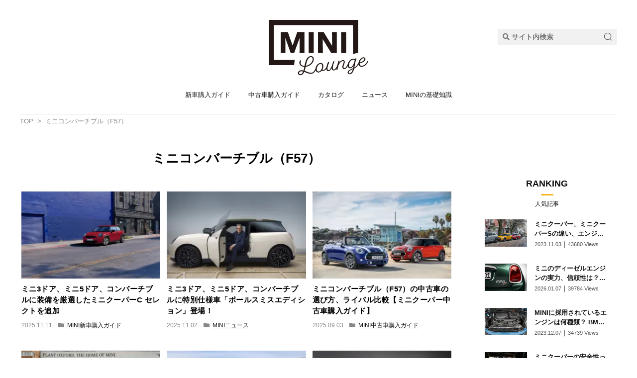

--- FILE ---
content_type: text/html; charset=UTF-8
request_url: https://carlounge.jp/tag/miniconvertiblef57/
body_size: 58784
content:
<!DOCTYPE html>
<html lang="ja" itemscope itemtype="https://schema.org/WebPage">
<head prefix="og: http://ogp.me/ns# article: http://ogp.me/ns/article# fb: http://ogp.me/ns/fb#">
<meta charset="UTF-8" />
<meta http-equiv="X-UA-Compatible" content="IE=edge" />
<meta name="viewport" content="width=device-width, initial-scale=1, user-scalable=yes" />
<meta name="robots" content="noindex,follow" />
<title>ミニコンバーチブル（F57） | MINI Lounge</title>
<meta name='robots' content='max-image-preview:large' />
<link rel='dns-prefetch' href='//ajax.googleapis.com' />
<link rel='dns-prefetch' href='//www.googletagmanager.com' />
<link rel='dns-prefetch' href='//use.fontawesome.com' />
<link rel="preload" as="style" type="text/css" href="https://carlounge.jp/wp-content/themes/luxeritas/style.async.min.css?v=1624420726" />
<link rel="preload" as="font" type="font/woff" href="https://carlounge.jp/wp-content/themes/luxeritas/fonts/icomoon/fonts/icomoon.woff" crossorigin />
<!-- Global site tag (gtag.js) - Google Analytics -->
<script async src="https://www.googletagmanager.com/gtag/js?id=UA-193476293-1"></script>
<script>  window.dataLayer = window.dataLayer || [];
  function gtag(){dataLayer.push(arguments);}
  gtag('js', new Date());
  gtag('config', 'UA-193476293-1');</script>
<link rel="canonical" href="https://carlounge.jp/tag/miniconvertiblef57/" />
<link rel="next" href="https://carlounge.jp/tag/miniconvertiblef57/page/2/" />
<link rel="pingback" href="https://carlounge.jp/xmlrpc.php" />
<link rel="alternate" type="application/rss+xml" title="MINI Lounge RSS Feed" href="https://carlounge.jp/feed/" />
<link rel="alternate" type="application/atom+xml" title="MINI Lounge Atom Feed" href="https://carlounge.jp/feed/atom/" />
<meta name="description" content="MINI Lounge | ミニコンバーチブル（F57） Tag" />
<meta name="theme-color" content="#4285f4">
<meta name="format-detection" content="telephone=no">
<meta property="og:type" content="website" />
<meta property="og:url" content="https://carlounge.jp/" />
<meta property="og:title" content="ミニコンバーチブル（F57） | MINI Lounge" />
<meta property="og:description" content="MINI Lounge | ミニコンバーチブル（F57） Tag" />
<meta property="og:image" content="http://carlounge.jp/wp-content/uploads/ogp_mini.svg" />
<meta property="og:site_name" content="MINI Lounge" />
<meta property="og:locale" content="ja_JP" />
<meta name="twitter:card" content="summary" />
<meta name="twitter:domain" content="carlounge.jp" />
<style id='wp-img-auto-sizes-contain-inline-css'>
img:is([sizes=auto i],[sizes^="auto," i]){contain-intrinsic-size:3000px 1500px}
/*# sourceURL=wp-img-auto-sizes-contain-inline-css */</style>
<style id='global-styles-inline-css' type='text/css'>
:root{--wp--preset--aspect-ratio--square: 1;--wp--preset--aspect-ratio--4-3: 4/3;--wp--preset--aspect-ratio--3-4: 3/4;--wp--preset--aspect-ratio--3-2: 3/2;--wp--preset--aspect-ratio--2-3: 2/3;--wp--preset--aspect-ratio--16-9: 16/9;--wp--preset--aspect-ratio--9-16: 9/16;--wp--preset--color--black: #000000;--wp--preset--color--cyan-bluish-gray: #abb8c3;--wp--preset--color--white: #ffffff;--wp--preset--color--pale-pink: #f78da7;--wp--preset--color--vivid-red: #cf2e2e;--wp--preset--color--luminous-vivid-orange: #ff6900;--wp--preset--color--luminous-vivid-amber: #fcb900;--wp--preset--color--light-green-cyan: #7bdcb5;--wp--preset--color--vivid-green-cyan: #00d084;--wp--preset--color--pale-cyan-blue: #8ed1fc;--wp--preset--color--vivid-cyan-blue: #0693e3;--wp--preset--color--vivid-purple: #9b51e0;--wp--preset--gradient--vivid-cyan-blue-to-vivid-purple: linear-gradient(135deg,rgb(6,147,227) 0%,rgb(155,81,224) 100%);--wp--preset--gradient--light-green-cyan-to-vivid-green-cyan: linear-gradient(135deg,rgb(122,220,180) 0%,rgb(0,208,130) 100%);--wp--preset--gradient--luminous-vivid-amber-to-luminous-vivid-orange: linear-gradient(135deg,rgb(252,185,0) 0%,rgb(255,105,0) 100%);--wp--preset--gradient--luminous-vivid-orange-to-vivid-red: linear-gradient(135deg,rgb(255,105,0) 0%,rgb(207,46,46) 100%);--wp--preset--gradient--very-light-gray-to-cyan-bluish-gray: linear-gradient(135deg,rgb(238,238,238) 0%,rgb(169,184,195) 100%);--wp--preset--gradient--cool-to-warm-spectrum: linear-gradient(135deg,rgb(74,234,220) 0%,rgb(151,120,209) 20%,rgb(207,42,186) 40%,rgb(238,44,130) 60%,rgb(251,105,98) 80%,rgb(254,248,76) 100%);--wp--preset--gradient--blush-light-purple: linear-gradient(135deg,rgb(255,206,236) 0%,rgb(152,150,240) 100%);--wp--preset--gradient--blush-bordeaux: linear-gradient(135deg,rgb(254,205,165) 0%,rgb(254,45,45) 50%,rgb(107,0,62) 100%);--wp--preset--gradient--luminous-dusk: linear-gradient(135deg,rgb(255,203,112) 0%,rgb(199,81,192) 50%,rgb(65,88,208) 100%);--wp--preset--gradient--pale-ocean: linear-gradient(135deg,rgb(255,245,203) 0%,rgb(182,227,212) 50%,rgb(51,167,181) 100%);--wp--preset--gradient--electric-grass: linear-gradient(135deg,rgb(202,248,128) 0%,rgb(113,206,126) 100%);--wp--preset--gradient--midnight: linear-gradient(135deg,rgb(2,3,129) 0%,rgb(40,116,252) 100%);--wp--preset--font-size--small: 13px;--wp--preset--font-size--medium: 20px;--wp--preset--font-size--large: 36px;--wp--preset--font-size--x-large: 42px;--wp--preset--spacing--20: 0.44rem;--wp--preset--spacing--30: 0.67rem;--wp--preset--spacing--40: 1rem;--wp--preset--spacing--50: 1.5rem;--wp--preset--spacing--60: 2.25rem;--wp--preset--spacing--70: 3.38rem;--wp--preset--spacing--80: 5.06rem;--wp--preset--shadow--natural: 6px 6px 9px rgba(0, 0, 0, 0.2);--wp--preset--shadow--deep: 12px 12px 50px rgba(0, 0, 0, 0.4);--wp--preset--shadow--sharp: 6px 6px 0px rgba(0, 0, 0, 0.2);--wp--preset--shadow--outlined: 6px 6px 0px -3px rgb(255, 255, 255), 6px 6px rgb(0, 0, 0);--wp--preset--shadow--crisp: 6px 6px 0px rgb(0, 0, 0);}:where(.is-layout-flex){gap: 0.5em;}:where(.is-layout-grid){gap: 0.5em;}body .is-layout-flex{display: flex;}.is-layout-flex{flex-wrap: wrap;align-items: center;}.is-layout-flex > :is(*, div){margin: 0;}body .is-layout-grid{display: grid;}.is-layout-grid > :is(*, div){margin: 0;}:where(.wp-block-columns.is-layout-flex){gap: 2em;}:where(.wp-block-columns.is-layout-grid){gap: 2em;}:where(.wp-block-post-template.is-layout-flex){gap: 1.25em;}:where(.wp-block-post-template.is-layout-grid){gap: 1.25em;}.has-black-color{color: var(--wp--preset--color--black) !important;}.has-cyan-bluish-gray-color{color: var(--wp--preset--color--cyan-bluish-gray) !important;}.has-white-color{color: var(--wp--preset--color--white) !important;}.has-pale-pink-color{color: var(--wp--preset--color--pale-pink) !important;}.has-vivid-red-color{color: var(--wp--preset--color--vivid-red) !important;}.has-luminous-vivid-orange-color{color: var(--wp--preset--color--luminous-vivid-orange) !important;}.has-luminous-vivid-amber-color{color: var(--wp--preset--color--luminous-vivid-amber) !important;}.has-light-green-cyan-color{color: var(--wp--preset--color--light-green-cyan) !important;}.has-vivid-green-cyan-color{color: var(--wp--preset--color--vivid-green-cyan) !important;}.has-pale-cyan-blue-color{color: var(--wp--preset--color--pale-cyan-blue) !important;}.has-vivid-cyan-blue-color{color: var(--wp--preset--color--vivid-cyan-blue) !important;}.has-vivid-purple-color{color: var(--wp--preset--color--vivid-purple) !important;}.has-black-background-color{background-color: var(--wp--preset--color--black) !important;}.has-cyan-bluish-gray-background-color{background-color: var(--wp--preset--color--cyan-bluish-gray) !important;}.has-white-background-color{background-color: var(--wp--preset--color--white) !important;}.has-pale-pink-background-color{background-color: var(--wp--preset--color--pale-pink) !important;}.has-vivid-red-background-color{background-color: var(--wp--preset--color--vivid-red) !important;}.has-luminous-vivid-orange-background-color{background-color: var(--wp--preset--color--luminous-vivid-orange) !important;}.has-luminous-vivid-amber-background-color{background-color: var(--wp--preset--color--luminous-vivid-amber) !important;}.has-light-green-cyan-background-color{background-color: var(--wp--preset--color--light-green-cyan) !important;}.has-vivid-green-cyan-background-color{background-color: var(--wp--preset--color--vivid-green-cyan) !important;}.has-pale-cyan-blue-background-color{background-color: var(--wp--preset--color--pale-cyan-blue) !important;}.has-vivid-cyan-blue-background-color{background-color: var(--wp--preset--color--vivid-cyan-blue) !important;}.has-vivid-purple-background-color{background-color: var(--wp--preset--color--vivid-purple) !important;}.has-black-border-color{border-color: var(--wp--preset--color--black) !important;}.has-cyan-bluish-gray-border-color{border-color: var(--wp--preset--color--cyan-bluish-gray) !important;}.has-white-border-color{border-color: var(--wp--preset--color--white) !important;}.has-pale-pink-border-color{border-color: var(--wp--preset--color--pale-pink) !important;}.has-vivid-red-border-color{border-color: var(--wp--preset--color--vivid-red) !important;}.has-luminous-vivid-orange-border-color{border-color: var(--wp--preset--color--luminous-vivid-orange) !important;}.has-luminous-vivid-amber-border-color{border-color: var(--wp--preset--color--luminous-vivid-amber) !important;}.has-light-green-cyan-border-color{border-color: var(--wp--preset--color--light-green-cyan) !important;}.has-vivid-green-cyan-border-color{border-color: var(--wp--preset--color--vivid-green-cyan) !important;}.has-pale-cyan-blue-border-color{border-color: var(--wp--preset--color--pale-cyan-blue) !important;}.has-vivid-cyan-blue-border-color{border-color: var(--wp--preset--color--vivid-cyan-blue) !important;}.has-vivid-purple-border-color{border-color: var(--wp--preset--color--vivid-purple) !important;}.has-vivid-cyan-blue-to-vivid-purple-gradient-background{background: var(--wp--preset--gradient--vivid-cyan-blue-to-vivid-purple) !important;}.has-light-green-cyan-to-vivid-green-cyan-gradient-background{background: var(--wp--preset--gradient--light-green-cyan-to-vivid-green-cyan) !important;}.has-luminous-vivid-amber-to-luminous-vivid-orange-gradient-background{background: var(--wp--preset--gradient--luminous-vivid-amber-to-luminous-vivid-orange) !important;}.has-luminous-vivid-orange-to-vivid-red-gradient-background{background: var(--wp--preset--gradient--luminous-vivid-orange-to-vivid-red) !important;}.has-very-light-gray-to-cyan-bluish-gray-gradient-background{background: var(--wp--preset--gradient--very-light-gray-to-cyan-bluish-gray) !important;}.has-cool-to-warm-spectrum-gradient-background{background: var(--wp--preset--gradient--cool-to-warm-spectrum) !important;}.has-blush-light-purple-gradient-background{background: var(--wp--preset--gradient--blush-light-purple) !important;}.has-blush-bordeaux-gradient-background{background: var(--wp--preset--gradient--blush-bordeaux) !important;}.has-luminous-dusk-gradient-background{background: var(--wp--preset--gradient--luminous-dusk) !important;}.has-pale-ocean-gradient-background{background: var(--wp--preset--gradient--pale-ocean) !important;}.has-electric-grass-gradient-background{background: var(--wp--preset--gradient--electric-grass) !important;}.has-midnight-gradient-background{background: var(--wp--preset--gradient--midnight) !important;}.has-small-font-size{font-size: var(--wp--preset--font-size--small) !important;}.has-medium-font-size{font-size: var(--wp--preset--font-size--medium) !important;}.has-large-font-size{font-size: var(--wp--preset--font-size--large) !important;}.has-x-large-font-size{font-size: var(--wp--preset--font-size--x-large) !important;}
/*# sourceURL=global-styles-inline-css */
</style>

<style id='classic-theme-styles-inline-css'>
/*! This file is auto-generated */
.wp-block-button__link{color:#fff;background-color:#32373c;border-radius:9999px;box-shadow:none;text-decoration:none;padding:calc(.667em + 2px) calc(1.333em + 2px);font-size:1.125em}.wp-block-file__button{background:#32373c;color:#fff;text-decoration:none}
/*# sourceURL=/wp-includes/css/classic-themes.min.css */</style>
<link rel="stylesheet" id="wpos-slick-style-css" href="//carlounge.jp/wp-content/plugins/wp-responsive-recent-post-slider/assets/css/slick.css" media="all" />
<link rel="stylesheet" id="wppsac-public-style-css" href="//carlounge.jp/wp-content/plugins/wp-responsive-recent-post-slider/assets/css/recent-post-style.css" media="all" />
<style id='luxech-inline-css'>
/*! Luxeritas WordPress Theme 3.11.1 - free/libre wordpress platform
 * @copyright Copyright (C) 2015 Thought is free. */*,*:before,*:after{box-sizing:border-box}@-ms-viewport{width:device-width}a:not([href]):not([tabindex]),a:not([href]):not([tabindex]):hover,a:not([href]):not([tabindex]):focus{color:inherit;text-decoration:none}a:not([href]):not([tabindex]):focus{outline:0}h1{font-size:2em;margin:.67em 0}small{font-size:80%}img{border-style:none;vertical-align:middle}hr{box-sizing:content-box;height:0;overflow:visible;margin-top:1rem;margin-bottom:1rem;border:0}pre{margin-top:0;margin-bottom:1rem;overflow:auto;-ms-overflow-style:scrollbar}code,pre{font-family:monospace,monospace;font-size:1em}ul ul,ol ul,ul ol,ol ol{margin-bottom:0}p{margin-top:0;margin-bottom:1rem}button{border-radius:0}button:focus{outline:1px dotted;outline:5px auto -webkit-focus-ring-color}input,button,select,optgroup,textarea{margin:0;font-family:inherit;font-size:inherit;line-height:inherit}button,input{overflow:visible}button,select{text-transform:none}button,html [type=button],[type=reset],[type=submit]{-webkit-appearance:button}button::-moz-focus-inner,[type=button]::-moz-focus-inner,[type=reset]::-moz-focus-inner,[type=submit]::-moz-focus-inner{padding:0;border-style:none}input[type=radio],input[type=checkbox]{box-sizing:border-box;padding:0}[type=number]::-webkit-inner-spin-button,[type=number]::-webkit-outer-spin-button{height:auto}[type=search]{outline-offset:-2px;-webkit-appearance:none}[type=search]::-webkit-search-cancel-button,[type=search]::-webkit-search-decoration{-webkit-appearance:none}textarea{overflow:auto;resize:vertical}label{display:inline-block;margin-bottom:.5rem}h1,h2,h3,h4,h5,h6{margin-top:0;margin-bottom:.5rem;font-family:inherit;font-weight:500;line-height:1.2;color:inherit}.container{width:100%;margin-right:auto;margin-left:auto}@media (min-width:768px){.container{max-width:720px}}@media (min-width:992px){.container{max-width:960px}}@media (min-width:1200px){.container{max-width:1140px}}.col-4,.col-6,.col-12{float:left;position:relative;width:100%;min-height:1px;padding-right:15px;padding-left:15px}.col-12{-webkit-box-flex:0;-ms-flex:0 0 100%;flex:0 0 100%;max-width:100%}.col-6{-webkit-box-flex:0;-ms-flex:0 0 50%;flex:0 0 50%;max-width:50%}.col-4{-webkit-box-flex:0;-ms-flex:0 0 33.333333%;flex:0 0 33.333333%;max-width:33.333333%}.clearfix:after{display:block;clear:both;content:""}.pagination{display:-webkit-box;display:-ms-flexbox;display:flex;padding-left:0;list-style:none;border-radius:.25rem}table{border-collapse:collapse}caption{padding-top:.75rem;padding-bottom:.75rem;color:#6c757d;text-align:left;caption-side:bottom}th{text-align:left}*{margin:0;padding:0}a:hover,.term img,a:hover,.term img:hover{transition:opacity .3s,transform .5s}a:hover img{opacity:.8}hr{border-top:1px dotted #999}img,video,object,canvas{max-width:100%;height:auto;box-sizing:content-box}.no-js img.lazy{display:none!important}pre,ul,ol{margin:0 0 1.6em}pre{margin-bottom:30px}blockquote,.wp-block-quote{display:block;position:relative;overflow:hidden;overflow-wrap:break-word;margin:1.6em 5px;padding:25px;font-size:1.4rem;background:#fdfdfd;border:0;border-radius:6px;box-shadow:0 5px 5px 0 rgba(18,63,82,.035),0 0 0 1px rgba(176,181,193,.2)}blockquote:after{content:"\275b\275b";display:block;position:absolute;font-family:Arial,sans-serif;font-size:200px;line-height:1em;left:-25px;top:-15px;opacity:.04}blockquote cite,.wp-block-quote cite{display:block;text-align:right;font-family:serif;font-size:.9em;font-style:oblique}.wp-block-quote:not(.is-large):not(.is-style-large){border:0}blockquote ol:first-child,blockquote p:first-child,blockquote ul:first-child{margin-top:5px}blockquote ol:last-child,blockquote p:last-child,blockquote ul:last-child{margin-bottom:5px}[type=submit],[type=text],[type=email],.reply a{display:inline;line-height:1;vertical-align:middle;padding:12px 12px 11px;max-width:100%}.reply a,[type=submit],div[class$=-w] ul[class*=sns] li a,.widget_categories select,.widget_archive select{color:#333;font-weight:400;background:#fff;border:1px solid #ddd}div[class$=-w] ul[class*=sns] li a{color:#666;background:#fbfbfb;border:1px solid #ccc}option,textarea,[type=text],[type=email],[type=search]{color:inherit;background:#fff;border:1px solid #ddd}[type=search]{-webkit-appearance:none;outline-offset:-2px;line-height:1;border-radius:0}[type=search]::-webkit-search-cancel-button,[type=search]::-webkit-search-decoration{display:none}textarea{padding:8px;max-width:100%}.cboth{clear:both}.bold{font-weight:700}.wp-caption{margin-bottom:1.6em;max-width:100%}.wp-caption img[class*=wp-image-]{display:block;margin:0}.post .wp-caption-text,.post .wp-caption-dd{font-size:1.2rem;line-height:1.5;margin:0;padding:.5em 0}.sticky .posted-on{display:none}.bypostauthor>article .fn:after{content:"";position:relative}.screen-reader-text{clip:rect(1px,1px,1px,1px);height:1px;overflow:hidden;position:absolute !important;width:1px}strong{font-weight:700}em{font-style:italic}.alignleft{display:inline;float:left}.alignright{display:inline;float:right}.aligncenter{display:block;margin-right:auto;margin-left:auto}blockquote.alignleft,.wp-caption.alignleft,.post img.alignleft{margin:.4em 1.6em 1.6em 0}blockquote.alignright,.wp-caption.alignright,.post img.alignright{margin:.4em 0 1.6em 1.6em}blockquote.aligncenter,.wp-caption.aligncenter,.post img.aligncenter{clear:both;margin-top:.4em;margin-bottom:1.6em}.wp-caption.alignleft,.wp-caption.alignright,.wp-caption.aligncenter{margin-bottom:1.2em}img[class*=wp-image-],img[class*=attachment-]{max-width:100%;height:auto}.gallery-item{display:inline-block;text-align:left;vertical-align:top;margin:0 0 1.5em;padding:0 1em 0 0;width:50%}.gallery-columns-1 .gallery-item{width:100%}.gallery-columns-2 .gallery-item{max-width:50%}@media screen and (min-width:30em){.gallery-item{max-width:25%}.gallery-columns-1 .gallery-item{max-width:100%}.gallery-columns-2 .gallery-item{max-width:50%}.gallery-columns-3 .gallery-item{max-width:33.33%}.gallery-columns-4 .gallery-item{max-width:25%}}.gallery-caption{display:block;font-size:1.2rem;line-height:1.5;padding:.5em 0}.wp-block-image{margin:1.6em 0}#head-in{padding-top:28px;background:#fff}.band{position:absolute;top:0;left:0;right:0}div[id*=head-band]{margin:auto;height:34px;line-height:34px;overflow:hidden;background:#fff;border-bottom:1px solid #ddd}.band-menu{position:relative;margin:auto}.band-menu ul{font-size:1px;margin:0 -5px 0 0;position:absolute;right:10px;list-style:none}.band-menu li{display:inline-block;vertical-align:middle;font-size:1.2rem;margin:0 3px;line-height:1}.band-menu li a{color:#111;text-decoration:none}.band-menu li a:hover{color:#09f}.band-menu .menu-item a:before{display:inline;margin:5px;line-height:1;font-family:'Font Awesome 5 Free';content:"\f0da";font-weight:900}div[id*=head-band] .snsf{display:block;min-width:28px;height:20px;margin:-2px -6px 0 0;text-align:center}div[id*=head-band] .snsf a{display:block;height:100%;width:100%;text-decoration:none;letter-spacing:0;font-family:Verdana,Arial,Helvetica,Roboto;padding:4px;border-radius:2px}#sitename{display:inline-block;max-width:100%;margin:0 0 12px;font-size:2.8rem;line-height:1.4}#sitename a{color:inherit;text-decoration:none}.desc{line-height:1.4}.info{padding:20px 10px;overflow:hidden}.logo,.logo-up{position:relative;margin:15px auto -10px auto;text-align:center}.logo-up{margin:15px auto 0 auto}#header .head-cover{position:relative;margin:auto}#header #gnavi,#foot-in,.foot-nav{margin:auto}#nav{margin:0;padding:0;border-top:1px solid #ddd;border-bottom:1px solid #ddd;position:relative;z-index:20}#nav,#gnavi ul,#gnavi li a,.mobile-nav{color:#111;background:#fff}#gnavi .mobile-nav{display:none}#gnavi .nav-menu{display:block}#gnavi ul{margin:0;text-indent:0;white-space:nowrap}#gnavi li,#gnavi li a{display:block;text-decoration:none;text-align:center}#gnavi li{float:left;position:relative;list-style-type:none}#gnavi li:hover>a,#gnavi li:hover>a>span,div.mobile-nav:hover,ul.mobile-nav li:hover{color:#fff;background:#09f}#gnavi li ul{display:none}#gnavi .current-menu-item>a,#gnavi .current-menu-ancestor>a,#gnavi .current_page_item>a,#gnavi .current_page_ancestor>a{background:none repeat scroll 0 0 #000;color:#fff}@media (min-width:992px){#gnavi ul{display:-webkit-box;display:-ms-flexbox;display:flex;-ms-flex-wrap:wrap;flex-wrap:wrap}#gnavi li{-webkit-box-flex:0 0 auto;-ms-flex:0 0 auto;flex:0 0 auto;min-width:1px;background:#09f}#gnavi div>ul>li{background:0 0}#gnavi li span{display:block}#gnavi div>ul>li>a>span{transition:.4s;border-bottom:0;padding:16px 18px}#gnavi li>ul{display:none;margin:0;padding:1px 0 0;border-right:1px solid #ddd;border-left:1px solid #ddd;background:0 0;position:absolute;top:100%;z-index:1}#gnavi li li{width:100%;min-width:160px}#gnavi li li span{border-bottom:1px solid #ddd;font-size:1.3rem;padding:10px 15px;width:100%;text-align:left}#gnavi li li ul{padding:0;border-top:1px solid #ddd;overflow:hidden;top:-1px;left:100%}#gnavi ul ul>li[class*=children]>a>span:after{font-family:'Font Awesome 5 Free';content:"\f0da";font-weight:900;position:absolute;right:6px;padding:4px 0}}@media (max-width:991px){#gnavi ul.mobile-nav{display:table;table-layout:fixed;width:100%;margin:0;border:0}#gnavi div.mobile-nav{display:block;padding:8px 20px;cursor:pointer}#gnavi .mobile-nav li{display:table-cell;text-align:center;padding:8px 10px;border:0;float:none}#gnavi .mobile-nav li i,#gnavi .mobile-nav li svg{font-size:1.8rem;font-style:normal}#gnavi ul{display:none;border:0;border-bottom:solid 1px #ddd}#gnavi li{display:block;float:none;width:100%;padding-left:0;text-align:left;line-height:1.2;border-top:1px solid #ddd;list-style:disc inside}#gnavi li:hover>a>span{background:0 0}#gnavi p{letter-spacing:0;font-size:1.2rem;line-height:1;margin:6px 0 0}}#primary{border:1px solid transparent}#section,.grid{margin:0 10px 20px 0}.grid{padding:45px 68px;background:#fff;border:1px solid #ddd}#breadcrumb{margin:20px 0 15px;padding:10px}#breadcrumb,#breadcrumb a{color:#111;text-decoration:none}#breadcrumb a:hover{text-decoration:underline}#breadcrumb h1,#breadcrumb li{display:inline;list-style-type:none;font-size:1.3rem}#breadcrumb i,#breadcrumb svg{margin-right:3px}#breadcrumb i.arrow{margin:0 8px}.term{margin-right:10px}.term img{float:left;max-width:40%;height:auto;margin-bottom:15px;background:inherit;border:1px solid #ddd;border-radius:4px;box-shadow:0 0 2px 1px rgba(255,255,255,1) inset}.term img:hover{border-color:#06c}#related .term img{padding:1px;width:100px;height:100px}.read-more-link,.read-more-link i,.read-more-link svg{text-decoration:underline}#list a{word-break:normal}#list .toc{margin:0 0 25px}#list .excerpt{margin:0 0 12px;line-height:1.8}.exsp{display:inline}#list .read-more{clear:both;line-height:1;margin:35px 0 30px;text-align:right}#list .read-more{margin:0}@media (max-width:575px){.read-more-link{color:inherit;background:#fafafa;border:1px solid #aaa}.read-more-link:hover{color:#dc143c;background:#f0f0f0;text-decoration:none}}.meta,.post .meta{margin:0;font-size:1.4rem;color:#111;margin-bottom:35px;vertical-align:middle;padding:16px 0}.meta a{display:inline-block;color:#111;text-decoration:underline}.meta i{margin-right:6px}.meta span{margin:0 12px 0 0}.meta span.break{margin:0 8px 0 4px}.meta span.first-item{margin:0;white-space:nowrap}.meta-box{margin:30px 10px}.toc .meta-u,.post .meta-u{background:0 0;border:0;margin:0 0 10px;padding:0}.post .meta-u{overflow:hidden;text-align:right}#paging{margin:auto;text-align:center}#paging ul{padding:0}#paging i{font-weight:700}#paging .not-allow i{font-weight:400;opacity:.3}.pagination{display:-webkit-box;display:-ms-flexbox;display:flex;-webkit-box-pack:center;-ms-flex-pack:center;justify-content:center;margin:0}.pagination li{-webkit-box-flex:1 1 42px;-ms-flex:1 1 42px;flex:1 1 42px;max-width:42px;min-width:27px;float:left}.pagination>li>a,.pagination>li>span{display:inline-block;text-decoration:none;width:100%;padding:6px 0;color:inherit;background:#fff;border:1px solid #ddd;border-right:0}.pagination>li:last-child>a,.pagination>li:last-child>span,.pagination>.not-allow:first-child>span:hover{border-right:1px solid #ddd}.pagination>.active>span,.pagination .current,.pagination>li>a:hover{color:#fff;background:#dc143c}.pagination>.active>span:hover,.pagination>.not-allow>span:hover{cursor:text}.post #paging{margin:20px 0 40px}.post{font-size:1.6rem;line-height:1.9}.post p{margin:1.3em 0}.post a{text-decoration:underline}.post h2,.post h3,.post h4,.post h5,.post h6{line-height:1.4;margin-top:35px;margin-bottom:30px}.post h1:first-child{margin-top:0}.post h2{border-left:8px solid #999;font-size:2.4rem;margin-top:50px;padding:8px 20px}.post h3{font-size:2.2rem;padding:2px 15px;margin-top:50px;margin-left:5px;border-left:2px #999 solid}.post h4{font-size:1.8rem;padding:0 12px;border:0;border-left:solid 12px #999}.post h2:first-child,.post h3:first-child{margin-top:30px}.post table{margin-bottom:30px}.post td,.post th{padding:8px 10px;border:1px solid #ddd}.post th{text-align:center;background:#f5f5f5}.post ul,.post ol{padding:0 0 0 30px}.post .vcard{text-align:right}.post .vcard i,.post .vcard svg{margin-right:8px}.entry-title,#front-page-title{font-size:2.8rem;line-height:1.5;background:0 0;border:none;margin:0 0 10px;padding:0}.entry-title a{color:inherit;text-decoration:none}.entry-title a:hover{color:#dc143c}#sns-tops{margin:-25px 0 45px}#sns-bottoms{margin:16px 0 0}#bottom-area #sns-bottoms{margin-bottom:0}.sns-msg h2{display:inline-block;margin:0 0 0 5px;padding:0 8px;line-height:1;font-size:1.6rem;background:0 0;border:none;border-bottom:5px solid #ccc}#pnavi{clear:both;padding:0;border:1px solid #ddd;background:#fff;height:auto;overflow:hidden}#pnavi .next,#pnavi .prev{position:relative}#pnavi .next{text-align:right;border-bottom:1px solid #ddd}#pnavi i,#pnavi svg{font-size:2.2rem}#pnavi .next-arrow,#pnavi .prev-arrow{font-size:1.6rem;position:absolute;top:10px}#pnavi .next-arrow{left:20px}#pnavi .prev-arrow{right:20px}#pnavi .ntitle,#pnavi .ptitle{margin-top:32px}#pnavi img{height:100px;width:100px;border:1px solid #ddd;border-radius:8px}#pnavi a{display:block;padding:15px 30px;overflow:hidden;text-decoration:none;color:#666;min-height:132px}#pnavi a:hover{color:#dc143c}#pnavi a>img,#pnavi a:hover>img{transition:opacity .4s,transform .4s}#pnavi a:hover>img{border-color:#337ab7}#pnavi .block-span{display:block;margin-top:35px}#pnavi .next img,#pnavi .no-img-next i,#pnavi .no-img-next svg{float:right;margin:0 0 0 10px}#pnavi .prev img,#pnavi .no-img-prev i,#pnavi .no-img-prev svg{float:left;margin:0 10px 0 0}#pnavi i.navi-home,#pnavi svg.navi-home,#pnavi .no-img-next i,#pnavi .no-img-next svg,#pnavi .no-img-prev i,#pnavi .no-img-prev svg{font-size:9.4rem;padding:5px 0;text-align:center}#pnavi i.navi-home,#pnavi svg.navi-home{font-size:10rem;padding:0}@media (min-width:1200px),(min-width:540px) and (max-width:991px){#pnavi .next,#pnavi .prev,#pnavi .next a,#pnavi .prev a{padding-bottom:32767px;margin-bottom:-32752px}#pnavi .next,#pnavi .prev{margin-bottom:-32767px;width:50%}#pnavi .next{float:right;border-left:1px solid #ddd}}.related,.discussion,.tb{font-size:2.4rem;line-height:2;margin:0 0 15px}.related i,.related svg,.discussion i,.discussion svg,.tb i,.tb svg{margin-right:10px}#related{padding:0}#related .term img{float:left;margin:8px 10px 8px 0}#related h3{font-size:1.6rem;font-weight:700;padding:0;margin:10px 0 10px 10px;border:none}#related h3 a{color:inherit;text-decoration:none;line-height:1.6}#related h3 a:hover{color:#09f}#related .toc{padding:10px 0;border-top:1px dotted #ccc}#related .toc:first-child{border-top:none}#related .excerpt p{display:inline;opacity:.7;font-size:1.3rem}#comments h3{font-size:1.6rem;border:none;padding:10px 0;margin-bottom:10px}#comments h3 i,#comments h3 svg{font-size:2.2rem;margin-right:10px}.comments-list,.comments-list li{border-bottom:1px solid #ddd}.comments-list li{margin-bottom:20px}.comments-list .comment-body{padding-bottom:20px}.comments-list li:last-child{margin-bottom:0;padding-bottom:0;border:none}#comments p{font-size:1.4rem;margin:20px 0}#comments label{display:block}.comment-author.vcard .avatar{display:block;float:left;margin:0 10px 20px 0}.comment-meta{margin-bottom:40px}.comment-meta:after{content:" ";clear:both}.fn{line-height:1.6;font-size:1.5rem}.says{margin-left:10px}.commentmetadata{font-size:1.4rem;height:15px;padding:10px 10px 10px 0}.reply a{display:block;text-decoration:none;text-align:center;width:65px;margin:0 0 0 auto}.comments-list{padding-left:0;list-style-type:none}.comments-list li.depth-1>ul.children{padding-left:30px}.comments-list li{list-style-type:none}#comments .no-comments{margin:0 0 20px;padding:10px 20px 30px;border-bottom:1px solid #ddd}#c-paging{text-align:center;padding:0 0 20px;border-bottom:1px solid #ccc}#commentform p{margin:0 0 20px}#respond{font-size:1.6rem}#commentform .tags{padding:10px;font-size:1.3rem}#commentform-author{display:-webkit-box;display:-ms-flexbox;display:flex;-webkit-flex-wrap:wrap;-ms-flex-wrap:wrap;flex-wrap:wrap}.comment-form-author{-webkit-flex:0 1 35%;-ms-flex:0 1 35%;flex:0 1 35%}.comment-form-email{-webkit-flex:1 0 64%;-ms-flex:1 0 64%;flex:1 0 64%;padding-left:10px}#commentform,#comments textarea,[type^=text],[class^=comment-form-]{margin:0;width:100%}#comments .comment-form-cookies-consent{display:table}#comments .comment-form-cookies-consent *{display:table-cell;margin:5px 5px 20px 0;width:auto}#comments .form-submit{margin:0}#comments .comments-list .form-submit{margin-bottom:40px}#comments [type=submit]{color:#fff;background:#666;padding:18px 18px 17px;cursor:pointer}#comments [type=submit]:hover{background:#dc143c}#trackback input{width:100%;margin:0 0 10px}#list-title{margin:0 0 40px;font-size:2.8rem;font-weight:400}#section .grid #list-title{margin:0}div[id*=side-],#col3{padding:20px 0;border:1px solid #ddd;background:#fff}#side .widget,#col3 .widget{word-break:break-all;margin:0 6px;padding:20px 7px;border:1px solid transparent}#side ul,#col3 ul{margin-bottom:0}#side ul li,#col3 ul li{list-style-type:none;line-height:2;margin:0;padding:0}#side ul li li,#col3 ul li li{margin-left:16px}#side h3,#col3 h3,#side h4,#col3 h4{font-size:1.8rem;font-weight:700;color:#111;margin:4px 0 20px;padding:4px 0}.search-field{border:1px solid #bbb}#wp-calendar,.wp-calendar-nav{background:#fff}#wp-calendar caption{color:inherit;background:#fff}#wp-calendar #today{background:#ffec67}#wp-calendar .pad{background:#fff9f9}#footer{clear:both;background:#fff;border-top:1px solid #ddd;z-index:10}.row{margin:0}#foot-in{padding:25px 0}#foot-in a,#footer-menu,.foot-nav a{color:#111}#foot-in h4{font-size:1.8rem;font-weight:700;margin:15px 0;padding:4px 10px;border-left:8px solid #999}#foot-in ul li{list-style-type:none;line-height:1.8;margin:0 10px;padding:0}#foot-in ul li li{margin-left:15px}.foot-nav ul{margin:0 auto;padding:20px 15px}.foot-nav li{display:inline-block;margin:0}.foot-nav li:before{content:"\07c";margin:0 10px}.foot-nav li:first-child:before{content:"";margin:0}#copyright{font-size:1.2rem;padding:20px 0;color:#111;background:#fff;clear:both}#footer .copy{font-size:1.2rem;line-height:1;margin:20px 0 0;text-align:center}#footer .copy a{color:inherit}#footer #thk{margin:20px 0;white-space:nowrap;font-size:1.1rem;word-spacing:-1px}#page-top{position:fixed;bottom:14px;right:14px;font-weight:700;background:#656463;text-decoration:none;color:#fff;padding:16px 20px;text-align:center;cursor:pointer;transition:.8s;opacity:0;visibility:hidden;z-index:99}#page-top:hover{opacity:1!important}iframe{box-sizing:content-box;border:0}.i-video{display:block;position:relative;overflow:hidden}.i-video{padding-top:25px;padding-bottom:56.25%}.i-video iframe,.i-video object,.i-video embed{position:absolute;top:0;left:0;height:100%;width:100%}.i-embed iframe{width:100%}.head-under{margin-top:20px}.head-under,.post-title-upper,.post-title-under{margin-bottom:20px}.posts-under-1{padding:20px 0}.posts-under-2{padding-bottom:40px}.recentcomments a{display:inline;padding:0;margin:0}#main{-webkit-box-flex:0 1 772px;-ms-flex:0 1 772px;flex:0 1 772px;max-width:772px;min-width:1px;float:left}#side{-webkit-box-flex:0 0 366px;-ms-flex:0 0 366px;flex:0 0 366px;width:366px;min-width:1px;float:right}@media (min-width:992px){#primary,#field{display:-webkit-box;display:-ms-flexbox;display:flex}#breadcrumb,.head-cover{display:block !important}#sitename img{margin:0}}@media screen and (min-width:768px){.logo,#head-band-in,div[id*=head-band] .band-menu,#header .head-cover,#header #gnavi,#foot-in{max-width:720px}}@media screen and (min-width:992px){.logo,#head-band-in,div[id*=head-band] .band-menu,#header .head-cover,#header #gnavi,#foot-in{max-width:960px}}@media screen and (min-width:992px) and (max-width:1199px){#main{-webkit-box-flex:0 1 592px;-ms-flex:0 1 592px;flex:0 1 592px;max-width:592px;min-width:1px}}@media screen and (min-width:1200px){.logo,#head-band-in,div[id*=head-band] .band-menu,#header .head-cover,#header #gnavi,#foot-in{max-width:1140px}#list .term img{width:auto;height:auto;margin-right:20px}}@media screen and (max-width:1199px){#list .term img{max-width:40%;height:auto;margin-right:20px}}@media print,(max-width:991px){#primary,#main,#side{display:block;width:100%;float:none;clear:both}div[id*=head-band]{padding:0 5px}#header #gnavi{padding-left:0;padding-right:0}#main{margin-bottom:30px}#section{margin-right:0}.grid,#side .widget,#col3 .widget{padding-left:20px;padding-right:20px}.grid{margin:0 0 20px}#side .widget,#col3 .widget{margin-left:0;margin-right:0}#related .toc{margin-right:15px}.comments-list li.depth-1>ul.children{padding-left:0}#foot-in{padding:0}#foot-in .col-xs-4,#foot-in .col-xs-6,#foot-in .col-xs-12{display:none}div[id*=side-]{margin-bottom:20px}#side-scroll{max-width:32767px}}@media (max-width:575px){.grid,#side .widget,#col3 .widget{padding-left:7px;padding-right:7px}.meta,.post .meta{font-size:1.2rem}#list .term img{max-width:30%;height:auto;margin:0 15px 25px 0}#list .excerpt{padding-left:0;margin:0 0 40px}.excerpt p{display:inline}.excerpt br{display:none}.read-more-link{display:block;clear:both;padding:12px;font-size:1.2rem;text-align:center;white-space:nowrap;overflow:hidden}.read-more-link,.read-more-link i{text-decoration:none}#list .term img{margin-bottom:30px}#list .read-more-link{margin:20px 0 0}#sitename{font-size:2.2rem}.entry-title,#front-page-title,.post h2,.post h3,.related,.discussion,.tb{font-size:1.8rem}[class^=comment-form-]{flex:0 0 100%;padding:0}#page-top{font-size:2rem;padding:8px 14px}.ptop{display:none}}div[id^=tile-],div[id^=card-]{display:-webkit-box;display:-ms-flexbox;display:flex;-ms-flex-wrap:wrap;flex-wrap:wrap;-webkit-box-pack:space-between;-ms-flex-pack:space-between;justify-content:space-between}div[id^=tile-] .toc,div[id^=card-] .toc{max-width:100%;width:100%}div[id^=tile-] .toc:not(#bottom-area):not(.posts-list-middle-widget):not(#bottom-area):not(.posts-list-under-widget),div[id^=card-] .toc:not(#bottom-area):not(.posts-list-middle-widget):not(#bottom-area):not(.posts-list-under-widget){position:relative;display:inline-block;vertical-align:top;min-width:1px}@media (min-width:1200px){#tile-4 .toc,#card-4 .toc{max-width:24.5%;width:24.5%}#tile-3 .toc,#card-3 .toc{max-width:32.5%;width:32.5%}#tile-2 .toc,#card-2 .toc{max-width:49%;width:49%}}@media (min-width:768px) and (max-width:1199px){#tile-4 .toc,#card-4 .toc{max-width:32.5%;width:32.5%}#tile-3 .toc,#card-3 .toc,#tile-2 .toc,#card-2 .toc{max-width:49%;width:49%}}@media (min-width:576px) and (max-width:767px){#tile-4 .toc,#card-4 .toc,#tile-3 .toc,#card-3 .toc,#tile-2 .toc,#card-2 .toc{max-width:49%;width:49%}}#list #bottom-area,#list .posts-list-under-widget{max-width:100%;width:100%}div[id^=tile-] .toc:not(#bottom-area):not(.posts-list-middle-widget):not(#bottom-area):not(.posts-list-under-widget){padding:15px}div[id^=card-] .toc:not(#bottom-area):not(.posts-list-middle-widget):not(#bottom-area):not(.posts-list-under-widget){padding:0 15px}div[id^=tile-] .meta,div[id^=card-] .meta{font-size:1.3rem;margin-bottom:10px}div[id^=tile-] .meta{margin-bottom:10px}div[id^=card-] .meta:not(.meta-u){margin-bottom:15px;padding:15px 10px 10px;border:0;border-bottom:1px solid #ddd}div[id^=card-] .meta-u{padding-bottom:10px}div[id^=tile-] .term,div[id^=card-] .term{margin:0}div[id^=card-] .term{max-width:40%;padding:0 20px 0 0;overflow:hidden;float:left}#list div[id^=tile-] .term img,#list div[id^=card-] .term img{max-width:100%;width:auto;height:auto}#list div[id^=tile-] .term img{box-sizing:border-box;float:none}#list div[id^=card-] .term img{border:0}#list div[id^=tile-] .excerpt,#list div[id^=card-] .excerpt{padding-bottom:30px;font-size:1.3rem}#list div[id^=card-] .excerpt{padding-bottom:10px}#list div[id^=tile-] .read-more{position:absolute;bottom:20px;right:15px;left:15px}#list div[id^=card-] .read-more{margin-bottom:20px}div[id^=tile-] h2,div[id^=card-] h2{font-size:1.6rem;margin-bottom:20px}div[class*=sns-]{margin:0;padding:0}div[class*=sns-] li{margin:5px 0;list-style-type:none;cursor:pointer}div[class*=sns-] .clearfix{padding:0}div[class*=sns-] i{max-width:16px}.snsb{display:-webkit-box;display:-ms-flexbox;display:flex;flex-wrap:wrap;padding:0;margin:0;letter-spacing:-.4em}.snsb li{margin-bottom:2px;letter-spacing:normal;white-space:nowrap;list-style-type:none;vertical-align:top}.sns-c .snsb li,.sns-w .snsb li{position:relative;max-width:94px;padding:1px;height:32px}.sns-c .snsb li a,.sns-w .snsb li a{display:block;position:relative;margin:auto;padding:9px 3px 0;height:32px;width:82px;line-height:1;font-family:Verdana,Arial,Helvetica,Roboto;font-size:1.3rem;letter-spacing:-1px;text-decoration:none;border-radius:3px}.sns-c .snsb li a{color:#fff;background:#000;box-shadow:1px 1px 3px 0 rgba(0,0,0,.3)}.sns-c .snsb li a:hover{color:#fff;opacity:.6}.sns-w .snsb li a:hover{background:#f8f8f8;opacity:.7}.sns-c .snsb li,.sns-w .snsb li{margin:3px 2px 0 0}.sns-n .snsb li:last-child{margin-right:0}.sns-c .fa-hatena,.sns-w .fa-hatena{font-weight:700;font-family:Verdana,Arial,Helvetica,Roboto}.sns-c .snsb a,.sns-w .snsb a{text-align:center}.sns-c .snsb i,.sns-w .snsb i{margin-right:2px}.sns-c .snsb .twitter a{background:#1c9be2}.sns-c .snsb .facebook a{background:#3b5998}.sns-c .snsb .linkedin a{background:#0479b4}.sns-c .snsb .pinit a{background:#bd081c}.sns-c .snsb .hatena a{background:#3875c4}.sns-c .snsb .pocket a{background:#ee4257}.sns-c .snsb .line a{background:#00c300}.sns-c .snsb .rss a{background:#f86300}.sns-c .snsb .feedly a{background:#2bb24c}.sns-c .snsb .cp-button a{background:#56350d}.sns-w .snsb .twitter a{color:#1c9be2}.sns-w .snsb .facebook a{color:#3b5998}.sns-w .snsb .linkedin a{color:#0479b4}.sns-w .snsb .pinit a{color:#bd081c}.sns-w .snsb .hatena a{color:#3875c4}.sns-w .snsb .pocket a{color:#ee4257}.sns-w .snsb .line a{color:#00c300}.sns-w .snsb .rss a{color:#f86300}.sns-w .snsb .feedly a{color:#2bb24c}.sns-w .snsb .cp-button a{color:#56350d}.snscnt{display:block;position:absolute;right:0;top:-25px;width:82px;padding:3px 0;font-size:1.1rem;border:1px solid #bbb;border-radius:3px;background:#fdfdfd;color:#333}.sns-w .snscnt{right:-1px}.snscnt i{margin:0 !important}.snscnt:after,.snscnt:before{top:100%;left:50%;border:solid transparent;content:" ";height:0;width:0;position:absolute}.snscnt:after{border-color:rgba(255,255,255,0);border-top-color:#fff;border-width:2px;margin-left:-2px}.snscnt:before{border-color:rgba(153,153,153,0);border-top-color:#bbb;border-width:4px;margin-left:-4px}@media screen and (max-width:765px){.sns-c .snsb li a,.sns-w .snsb li a{min-width:30px}div[class*=sns-] .snsname{display:none}}@media screen and (min-width:992px){.snsb li.line-sm{display:none !important}}@media screen and (max-width:991px){.snsb li.line-pc{display:none !important}}#toc_container,.toc_widget{max-width:100%;font-size:1.3rem}#toc_container{display:table;margin-bottom:20px;padding:10px;border:1px solid #ddd;color:#333;background:#fafafa}#toc_container a{color:#333;text-decoration:none}#toc_container a:hover{text-decoration:underline}.toc_toggle{white-space:nowrap}.toc_list{margin:0;padding:0}ul.toc_list{padding:0 10px}.widget ul.toc_list{padding:0 5px}.toc_list ul{padding:0 0 0 15px}.toc_list li{padding:2px;list-style:none}.blogcard{margin:0 0 1.6em}.blogcard p{font-size:1.6rem;line-height:1.6;margin:0 0 .5em}.blogcard a{font-size:1.4rem}a.blogcard-href{display:block;position:relative;padding:20px;border:1px solid #ddd;background:#fff;color:#111;text-decoration:none;max-width:540px;min-height:140px;transition:transform .4s ease}a.blogcard-href:hover{color:#ff811a;background:#fcfcfc;box-shadow:3px 3px 8px rgba(0,0,0,.2);transform:translateY(-4px)}p.blog-card-title{color:#111;font-weight:700}p.blog-card-desc{font-size:.9em;color:#666}.blogcard-img{float:right;margin:0 0 15px 20px}p.blogcard-link{clear:both;font-size:.8em;color:#999;margin:15px 0 0}img.blogcard-icon,amp-img.blogcard-icon{display:inline-block;width:18px;height:18px}#search{padding-bottom:0;position:relative;width:100%}#search label{width:100%;margin:0}.search-field{width:100%;height:32px;margin:0;padding:4px 6px}[type=submit].search-submit{position:absolute;top:2px;right:2px;height:28px;padding:8px;font-size:1.2rem}.search-field::-webkit-input-placeholder{font-family:'Font Awesome 5 Free';font-weight:900;color:#767676;font-size:1.4rem}.search-field:-moz-placeholder{font-family:'Font Awesome 5 Free';font-weight:900;color:#767676;font-size:1.4rem}.search-field:-ms-input-placeholder{font-family:'Font Awesome 5 Free';font-weight:900;color:#767676;font-size:1.4rem}.search-field:placeholder-shown{font-family:'Font Awesome 5 Free';font-weight:900;color:#767676;font-size:1.4rem}#search input:focus::-webkit-input-placeholder{color:transparent}#search input:focus:-moz-placeholder{color:transparent}#search input:focus:-ms-placeholder{color:transparent}.widget_categories,.widget_archive{margin-bottom:5px}.widget_categories select,.widget_archive select{padding:15px 13px;width:100%;height:32px;margin:0;padding:4px 6px;border:1px solid #bbb}.calendar_wrap{margin-bottom:10px}#wp-calendar,.wp-calendar-nav{display:table;table-layout:fixed;line-height:2;width:100%;margin:0 auto;padding:0;border-collapse:collapse;border-spacing:0;font-size:1.2rem}#side #wp-calendar,#col3 #wp-calendar{margin:0 auto}#wp-calendar caption{padding:2px;width:auto;text-align:center;font-weight:700;border:thin solid #ccc;border-radius:3px 3px 0 0;caption-side:top}#wp-calendar #today{font-weight:700}#wp-calendar th,#wp-calendar td,.wp-calendar-nav span{line-height:2;vertical-align:middle;text-align:center}#wp-calendar td,.wp-calendar-nav span{display:table-cell;border:thin solid #ccc}.wp-calendar-nav span{border-top:0}.wp-calendar-nav span.pad{width:0}#wp-calendar th{font-style:normal;font-weight:700;color:#fff;border-left:thin solid #ccc;border-right:thin solid #ccc;background:#333}#wp-calendar a{font-size:1.2rem;color:#3969ff;text-decoration:underline}#wp-calendar a:hover{color:#c3251d}@media print,(max-width:991px){#wp-calendar,#wp-calendar a{font-size:1.7rem}}#thk-new{margin:-10px 0 0}#thk-new .term img,#thk-new .term amp-img{margin:0 10px 0 0;padding:1px;width:100px;height:100px}#thk-new .excerpt p{display:block;margin:0;padding:0;font-size:1.2rem;line-height:1.4}#thk-new p.new-title{font-size:1.4rem;font-weight:700;line-height:1.4;padding:0;margin:0 0 14px;text-decoration:none}#thk-new .toc{padding:15px 0;border-bottom:1px dotted #ccc}#thk-new .toc:last-child{margin-bottom:0;padding-bottom:0;border-style:none}.ps-widget{margin:0;padding:0;width:100%;overflow:hidden}p.ps-label{text-align:left;margin:0 auto 5px auto;font-size:1.4rem}.ps-widget{display:inline-block}.rectangle-1-row{margin-bottom:10px}.rectangle-1-col{margin-right:10px}.ps-250-250{max-width:250px;max-height:250px}.ps-300-250{max-width:300px;max-height:250px}.ps-336-280{max-width:336px;max-height:280px}.ps-120-600{max-width:120px;max-height:600px}.ps-160-600{max-width:160px;max-height:600px}.ps-300-600{max-width:300px;max-height:600px}.ps-468-60{max-width:468px;max-height:60px}.ps-728-90{max-width:728px;max-height:90px}.ps-970-90{max-width:970px;max-height:90px}.ps-970-250{max-width:970px;max-height:250px}.ps-320-100{max-width:320px;max-height:100px}.ps-col{max-width:690px}@media (min-width:541px) and (max-width:1200px){.rectangle-1-col,.rectangle-2-col{margin:0 0 10px}rectangle-2-col{margin-bottom:20px}.ps-col{max-width:336px}}@media (max-width:991px){.ps-120-600,.ps-160-600,.ps-300-600{max-width:300px;max-height:600px}.ps-728-90,.ps-970-90,.ps-970-250{max-width:728px;max-height:90px}}@media (max-width:767px){.ps-728-90,.ps-970-90,.ps-970-250{max-width:468px;max-height:60px}}@media (max-width:540px){.rectangle-2-col,.rectangle-2-row{display:none}div.ps-widget{max-width:336px;max-height:none}.ps-col{max-width:336px}p.ps-728-90,p.ps-970-90,p.ps-970-250,div.ps-728-90,div.ps-970-90,div.ps-970-250{max-width:320px;max-height:100px}}div.ps-wrap{max-height:none}p.al-c,div.al-c{text-align:center;margin-left:auto;margin-right:auto}#thk-follow{display:table;width:100%;table-layout:fixed;border-collapse:separate;border-spacing:4px 0}#thk-follow ul{display:table-row}#thk-follow ul li{display:table-cell;box-shadow:1px 1px 3px 0 rgba(0,0,0,.3)}#thk-follow .snsf{display:block;border-radius:4px;padding:1px;height:100%;width:100%}#thk-follow li a{display:block;overflow:hidden;white-space:nowrap;border:3px solid #fff;border-radius:2px;line-height:1.2;letter-spacing:0;padding:5px 0;color:#fff;font-size:18px;font-family:Verdana,Arial,Helvetica,Roboto;text-align:center;text-decoration:none}#thk-follow .fname{display:block;font-size:10px}#thk-follow a:hover{opacity:.7}#thk-follow .twitter{background:#1c9be2}#thk-follow .facebook{background:#3b5998}#thk-follow .instagram{background:-webkit-linear-gradient(200deg,#6559ca,#bc318f 35%,#e33f5f 50%,#f77638 70%,#fec66d 100%);background:linear-gradient(200deg,#6559ca,#bc318f 35%,#e33f5f 50%,#f77638 70%,#fec66d 100%)}#thk-follow .pinit{background:#bd081c}#thk-follow .hatena{background:#3875c4}#thk-follow .google{background:#dd4b39}#thk-follow .youtube{background:#ae3a34}#thk-follow .line{background:#00c300}#thk-follow .rss{background:#f86300}#thk-follow .feedly{background:#2bb24c}#side .widget-qr img,#col3 .widget-qr img,#side .widget-qr amp-img,#col3 .widget-qr amp-img{display:block;margin:auto}#head-search{float:right;margin:0;padding:0;height:100%;font-size:1px;white-space:nowrap}#head-search form{position:relative;display:inline-block;margin:0;line-height:1;vertical-align:middle;background-color:rgba(200,200,200,.3)}#head-search form:hover{transition:all ease-in-out .4s}#head-search input[type=text]:focus{color:#000;background-color:rgba(255,255,255,1)}#head-search input[type=text],#head-search button[type=submit]{color:#888;background:0 0;border:none;height:24px}#head-search input[type=text]{margin:0 -5px 0 0;padding:0 10px;transition:all ease-in-out .4s;font-size:1.3rem;font-weight:700;width:140px}#head-search button[type=submit]{cursor:pointer;font-size:1.8rem;position:absolute;top:0;right:0;padding:0;margin:0 0 0 -30px;width:30px}#head-search button[type=submit]:before{font-family:'Font Awesome 5 Free';content:"\f002";font-weight:900}.head-search-field::-webkit-input-placeholder{color:#888}.head-search-field::-moz-placeholder{color:#888}.head-search-field:-moz-placeholder{color:#888}.head-search-field:-ms-input-placeholder{color:#888}.head-search-field:placeholder-shown{color:#888}.band-menu ul{right:150px;transition:all ease-in-out .4s}@media screen and (max-width:575px){.band-menu ul{top:38px;right:5px;margin:0}div[id*=head-band]{height:72px}#head-search button[type=submit]{display:block;right:5px;height:32px}#head-search{padding:5px 0}#head-search,#head-search form,#head-search input[type=text]{display:block;min-width:100%;width:100%;height:32px;transition:all ease-in-out .4s}}#layer li a{text-align:left;padding:10px;font-size:1.3rem;margin:0;padding-left:20px;width:100%}#layer li a:hover{text-decoration:none}#layer li a:before{font-family:'Font Awesome 5 Free';content:"\f0da";font-weight:900;padding-right:10px}#layer li[class*=children] span{pointer-events:none}#layer li[class*=children] a{padding-left:16px}#layer li[class*=children] li a{padding-left:35px}#layer li li[class*=children] a{padding-left:32px}#layer li li[class*=children] li a{padding-left:55px}#layer li ul{border-bottom:0}#layer li li a:before{content:"-"}#layer li li li a:before{content:"\0b7"}#close{position:fixed;top:10px;right:10px;width:34px;height:34px;box-sizing:content-box;color:#fff;background:#000;border:2px solid #ddd;border-radius:4px;opacity:.7;text-align:center;cursor:pointer;z-index:1200}#close i,#close svg{font-size:20px;margin:7px 0}#close:hover{opacity:1}#sform{display:none;position:absolute;top:0;left:0;right:0;width:98%;height:48px;max-width:600px;margin:auto;padding:2px;background:rgba(0,0,0,.5);border-radius:6px;z-index:1200}#sform .search-form{position:relative;width:100%;margin:auto;border-radius:6px}#sform .search-field{height:44px;border-radius:4px;font-size:18px}#sform .search-submit{border-radius:4px;height:40px}html{overflow:auto;overflow-y:scroll;-webkit-text-size-adjust:100%;-ms-text-size-adjust:100%;-ms-overflow-style:scrollbar;-webkit-tap-highlight-color:transparent;font-size:62.5%!important}#list .posts-list-middle-widget{max-width:100%;width:100%}#list .exsp,#list .exsp p{opacity:1}#list div[id^=tile-] .exsp{opacity:.5}#list div[id^=card-] .exsp{opacity:.5}#list div[id^=tile-] .excerpt{margin-bottom:20px;padding-bottom:0}#list div[id^=card-] .excerpt{margin-bottom:0}.info{text-align:center;right:0;left:0}#sitename{margin:0 auto 12px auto}#breadcrumb,#breadcrumb a,breadcrumb i{color:#888}#breadcrumb{padding:0}#head-in{padding-top:0}.info{padding:40px 0 0}#primary,#pnavi,#section,.grid{border:1px solid transparent}#bottom-area{border:none;background:0 0}.page div#pnavi{border-bottom:1px solid #ddd}div[id*=side-],#col3{border:1px solid transparent}body{overflow:hidden;font-family:'Segoe UI','Verdana','Helvetica','Arial','Yu Gothic',-apple-system,BlinkMacSystemFont,'.SFNSDisplay-Regular','Hiragino Kaku Gothic Pro',Meiryo,'MS PGothic',sans-serif;font-weight:400;color:#000;background:#fff;background-position:top center}a{word-break:break-all;text-decoration:none;background-color:transparent;-webkit-text-decoration-skip:objects;color:#444}a:hover{text-decoration:none;color:#f7b520}#footer{border:none}#list .term img{border:none}body,li,pre,blockquote{font-size:1.3rem}#gnavi li:hover>a,#gnavi li:hover>a>span,div.mobile-nav:hover,ul.mobile-nav li:hover{color:#f7b520;background:#fff}#nav{border-bottom-color:#f1f1f1;border-top-width:0}#mobile-buttons{display:-webkit-box;display:-ms-flexbox;display:flex;overflow-x:auto;position:fixed;left:0;right:0;bottom:14px;margin:0;white-space:nowrap;transition:.8s;z-index:90}#mobile-buttons ul{margin:auto}#mobile-buttons li{display:inline-block;list-style:none;-webkit-flex:0 0 auto;-ms-flex:0 0 auto;flex:0 0 auto;padding:8px 12px 6px;font-size:1.6rem;line-height:1.2;margin:0 2px;min-width:70px;text-align:center;color:#fff;background:rgba(0,0,0,.6);border-radius:0;cursor:pointer;white-space:nowrap}#mobile-buttons li *{vertical-align:middle;color:#fff}#sns-mobile ul{margin:0}#sns-mobile [class*=-count],#sns-mobile [class*=-check]{display:none}#mobile-buttons span{font-size:1.2rem}#toc_toggle{display:none}#toc_toggle:checked+.toc_toggle:before{content:"Hide"}.toc_toggle{margin:0}.toc_toggle:before{content:"Show";cursor:pointer;border:solid 1px #ddd;color:#333;background:0 0;padding:2px 5px;margin-left:10px}#toc_toggle:checked+.toc_toggle+.toc_list{width:auto;height:auto;margin-top:20px;transition:all .3s}.toc_toggle+.toc_list{overflow:hidden;width:0;height:0;margin-top:0;transition:all .3s}#toc_container{display:block;border:1px solid #fff}a.blogcard-href{max-width:100%}.blogcard-img{float:left;margin:0 20px 15px 0}#footer-nav{text-align:center;border-bottom:1px solid #fff}.post .floatbox{cursor:-webkit-zoom-in;cursor:-moz-zoom-in;cursor:zoom-in}#page-top{font-size:2rem;padding:8px 14px}.ext_icon:after{margin:6px;vertical-align:-.1em;font-size:.8em;font-family:"Font Awesome 5 Free";font-weight:900;content:"\f35d";color:#00f}#sns-tops .sns-c ul{justify-content:flex-end}@media (min-width:576px){#list div[id^=tile-] .term img{width:100%}#list .excerpt{overflow:hidden}.exsp{font-size:1.3rem}.post p{font-size:1.4rem}.post h2{font-size:2.5rem}.post h6{font-size:1.5rem}}@media (min-width:992px){#gnavi>div{display:table;margin-right:auto;margin-left:auto}#main{-webkit-box-flex:0 1 778px;-ms-flex:0 1 778px;flex:0 1 778px;max-width:778px;min-width:1px;float:left}#side{-ms-flex-preferred-size:280px;flex-basis:280px;width:280px}.grid{padding-left:0;padding-right:0}#side-scroll{border-top:0;padding-top:0}#gnavi div>ul>li>a>span{padding-top:30px;padding-bottom:30px}#mobile-buttons{display:none}#list .term img,#list .term img:hover{transition:opacity .5s,transform .5s}#list .term img:hover{opacity:1;transform:scale3d(.9,.9,1)}}@media (min-width:1200px){#side .widget{margin:0 6px;padding:20px 7px}}@media (min-width:1230px){.container{width:1200px;max-width:1200px}.logo,#header .head-cover,#header #gnavi,#head-band-in,#foot-in,.foot-nav,div[id*=head-band] .band-menu{width:1200px;max-width:100%}#section,.grid{margin:0 10px 20px 0}#main{-webkit-box-flex:0 1 918px;-ms-flex:0 1 918px;flex:0 1 918px;max-width:918px;min-width:1px;float:left}}@media (max-width:991px){#foot-in{padding:25px 0}#foot-in .col-xs-4,#foot-in .col-xs-6,#foot-in .col-xs-12{display:block;max-width:100%;width:100%;float:none}#gnavi li:hover>a>span{background:0 0}#page-top{display:none}}@media (max-width:767px){#list .term img{max-width:100%;float:none;margin-bottom:30px}}@media (max-width:575px){.foot-nav li{list-style-type:circle;text-align:left;margin:10px 26px;display:list-item}.foot-nav li:before{content:"";margin:0}}@media (min-width:992px) and (max-width:1229px){.grid{padding-left:25px;padding-right:25px}}@media (min-width:992px) and (max-width:1199px){#main{float:left}}
/*! luxe child css */@media (min-width:1230px){#main{flex:0 1 880px;max-width:880px;margin-right:40px}}@media screen and (max-width:768px){#main{padding-top:25px}}@media screen and (max-width:1024px){.info{padding:20px 0}}@media screen and (max-width:768px){.info{padding:10px 0;z-index:10}}.head-cover{position:relative}#sitename{margin-bottom:0}#sitename img{width:200px;cursor:pointer}@media screen and (max-width:1024px){#sitename img{width:160px}}@media screen and (max-width:768px){#sitename img{width:100px}}header #search{position:absolute;top:58px;right:0;width:20%}@media screen and (max-width:1024px){header #search{top:45px;width:25%}}@media screen and (max-width:768px){header #search{display:none}}header #search .search-field{background:#f1f1f1;border:none}header #search [type=submit].search-submit{right:10px;padding:8px 15px;background:url(/wp-content/themes/luxech/images/icon_search.png) no-repeat center right/16px;border:none;text-indent:-999em}#nav{border:none;background:0 0}#gnavi{border-bottom:1px solid #f1f1f1}@media screen and (max-width:768px){#gnavi{border:none}}#gnavi .current-menu-item>a,#gnavi .current-menu-ancestor>a,#gnavi .current_page_item>a,#gnavi .current_page_ancestor>a{background:#fff;color:#f7b520}@media screen and (max-width:768px){#gnavi ul.mobile-nav{display:-webkit-flex;display:-ms-flexbox;display:flex;-webkit-justify-content:space-between;-ms-flex-pack:justify;justify-content:space-between;width:calc(100% - 20px);margin:0 10px;background:0 0}}#gnavi ul.mobile-nav .mob-menu,#gnavi ul.mobile-nav .mob-search{margin-top:-65px}#gnavi ul.mobile-nav .mob-side,#gnavi ul.mobile-nav .mob-prev,#gnavi ul.mobile-nav .mob-next{display:none}#gnavi ul.mobile-nav li{width:50px;padding:8px 0}@media screen and (max-width:1024px){#gnavi div>ul>li>a>span{padding:20px 18px}}a{transition:all .5s ease 0s}a:hover,#related h3 a:hover,#related .post h4 a:hover,.post#related h4 a:hover,.entry-title a:hover{color:#f7b520}.page-title,.page .entry-title,.search-results #section .grid #list-title{margin:50px 0;font-weight:700;text-align:center}@media screen and (max-width:768px){.page-title,.page .entry-title,.search-results #section .grid #list-title{margin:0;padding-bottom:15px;font-size:2rem}}.section-list-title{margin-bottom:40px;font-size:2.2rem;font-weight:700;text-align:center;letter-spacing:.03em}.section-list-title span{display:block;margin-top:15px;font-size:12px;font-weight:400}@media screen and (max-width:768px){.section-list-title span{margin-top:10px}}@media screen and (max-width:768px){.grid{padding:0 10px}}.entry-title{font-weight:700}@media screen and (max-width:768px){.entry-title{font-size:2rem}}.ext_icon:after{vertical-align:.1em;color:#888}@media screen and (max-width:768px){div[id^=tile-]{margin:0 10px}}div[id^=tile-] .entry-title{margin-bottom:10px;font-size:1.5rem;letter-spacing:.03em}div[id^=tile-] .meta{margin-bottom:15px;padding:0;font-size:1.2rem;color:#888}@media screen and (max-width:768px){div[id^=tile-] .meta{margin-bottom:0}}@media screen and (max-width:768px){div[id^=tile-] .meta .date{display:block;margin-bottom:5px}}div[id^=tile-] .toc:not(#bottom-area):not(.posts-list-middle-widget):not(#bottom-area):not(.posts-list-under-widget){padding:0}#list .toc .news-list-article{list-style:none;margin:0}#list .toc .news-list-article-li{margin-bottom:5px;overflow:hidden}#list .toc .news-list-article a{display:inline-block;width:100%;overflow:hidden;text-overflow:ellipsis;white-space:nowrap;font-size:1.2rem;text-decoration:underline}#list .term img{margin:0 0 10px;border-radius:0;object-fit:cover}#tile-3:after{content:'';display:block;width:32.5%;height:0}@media screen and (max-width:768px){#tile-3 .toc{margin-bottom:10px}}@media screen and (max-width:768px){#tile-3 .entry-title{overflow:hidden}}@media screen and (max-width:768px){#tile-3 .entry-title a{display:-webkit-box;-webkit-box-orient:vertical;-webkit-line-clamp:2}}@media screen and (max-width:768px){#tile-3 .category .fas{display:none}}@media screen and (max-width:768px){#tile-3 .category{display:inline-block}#tile-3 .category:after{content:'';display:block;width:100%;height:9px;margin-top:-8px;background-color:#ffd575}}@media screen and (max-width:768px){#tile-3 .category a{text-decoration:none}}#tile-4:before,#tile-4:after{content:'';display:block;width:23%;height:0}#tile-4:before{order:1}#tile-4 .toc{width:23%;max-width:23%}@media screen and (max-width:768px){#tile-4 .toc{width:48%;max-width:48%}}@media screen and (max-width:768px){#list #tile-3 section{min-height:110px;padding-left:120px}}@media screen and (max-width:768px){#list #tile-3 .term{position:absolute;left:0;width:100px}}#list #tile-3 .term img{height:175px}@media screen and (max-width:768px){#list #tile-3 .term img{width:100px;height:100px}}#list #tile-3 .excerpt{display:none}#list #tile-4 .term img{height:125px}@media screen and (max-width:768px){#list #tile-4 .term img{width:100%;height:110px}}#breadcrumb{margin:5px 0 0}@media screen and (max-width:768px){#breadcrumb{margin:0 10px;padding-top:10px;border-top:1px solid #eaeaea}}@media screen and (max-width:768px){#breadcrumb li{font-size:1.1rem}}.home .container #breadcrumb{display:none !important}.home .slider-area{width:1000px;margin:0 auto 50px auto}@media screen and (max-width:1024px){.home .slider-area{width:100%;margin-bottom:30px}}@media screen and (max-width:768px){.home .wppsac-post-slider h2.wppsac-post-title a,.home .wppsac-post-carousel h2.wppsac-post-title a{font-size:1.7rem}}.home .wppsac-post-slider .wppsac-post-date,.home .wppsac-post-carousel .wppsac-post-date{margin-top:10px;margin-bottom:30px}@media screen and (max-width:768px){.home .wppsac-post-slider .wppsac-post-date,.home .wppsac-post-carousel .wppsac-post-date{margin-top:5px;margin-bottom:0}}.home .wppsac-post-slider .wppsac-post-date:after,.home .wppsac-post-carousel .wppsac-post-date:after{bottom:-10px;background:#f7b520}.home .wppsac-post-slider .wppsac-sub-content,.home .wppsac-post-carousel .wppsac-sub-content{padding-bottom:20px}.home .wppsac-post-slider .slick-arrow,.home .wppsac-post-carousel .slick-arrow{top:230px !important;bottom:auto !important}.home .wppsac-post-slider .wppsac-post-image-bg,.home .wppsac-post-carousel .wppsac-post-image-bg{height:500px !important}@media screen and (max-width:768px){.home .wppsac-post-slider .wppsac-post-image-bg,.home .wppsac-post-carousel .wppsac-post-image-bg{height:45vh !important}}.home .wppsac-post-slider button.slick-next,.home .wppsac-post-slider button.slick-prev,.home .wppsac-post-carousel button.slick-next,.home .wppsac-post-carousel button.slick-prev{width:22px !important;height:40px !important}.home .wppsac-post-slider button.slick-next,.home .wppsac-post-carousel button.slick-next{right:-100px !important;background:#fff url(/wp-content/themes/luxech/images/arrow-next.png) center/cover !important}.home .wppsac-post-slider button.slick-prev,.home .wppsac-post-carousel button.slick-prev{right:auto !important;left:-100px !important;background:#fff url(/wp-content/themes/luxech/images/arrow-prev.png) center/cover !important}.home .wppsac-post-slider.design-3 .wppsac-post-short-content,.home .wppsac-post-carousel.design-3 .wppsac-post-short-content{height:25%;padding-top:25px}@media screen and (max-width:768px){.home .wppsac-post-slider.design-3 .wppsac-post-short-content,.home .wppsac-post-carousel.design-3 .wppsac-post-short-content{height:40%;padding:5px 15px 0;font-size:.9rem;line-height:1.5}}.home .wppsac-post-slider.design-3 .wppsac-post-short-content:hover,.home .wppsac-post-carousel.design-3 .wppsac-post-short-content:hover{height:50%}.news-list{margin-bottom:75px}@media screen and (max-width:1024px){.news-list{margin-bottom:50px}}.category-description{margin-top:-20px !important;padding:0 0 20px;line-height:2;color:#444}@media screen and (max-width:768px){.category-description{margin:0 10px !important;font-size:1.2rem;line-height:1.8}}#article-header{margin-bottom:20px}#article-header .entry-title{margin-bottom:0}p.meta-cat{margin:0}p.meta-cat a{font-size:1.3rem;font-weight:700;color:#f7b520;text-decoration:none}.post .article-content{position:relative;padding:560px 0 0}@media screen and (max-width:1024px){.post .article-content{padding-top:calc((100vw - 40px)/3*2)}}@media screen and (max-width:768px){.post .article-content{font-size:1.4rem}}.post .article-content .post-top-thumbnail{position:absolute;left:0;top:0}.post .article-content .post-top-thumbnail img{width:100%;max-height:550px;object-fit:cover}@media screen and (max-width:1024px){.post .article-content .post-top-thumbnail img{height:calc((100vw - 40px)/3*2);max-height:calc((100vw - 40px)/3*2)}}.post .article-content .meta{width:50%;margin:15px 0 0;padding:0}@media screen and (max-width:1024px){.post .article-content .meta{width:40%}}@media screen and (max-width:768px){.post .article-content .meta{width:100%}}.post .article-content .meta .category{display:none}.post .article-content .far,.post .article-content .fas,.post .article-content .date{color:#888;font-size:13px}@media screen and (max-width:768px){.post .article-content .far,.post .article-content .fas,.post .article-content .date{font-size:1.1rem}}.post .article-content aside{width:50%;margin-left:auto}@media screen and (max-width:1024px){.post .article-content aside{width:60%}}@media screen and (max-width:768px){.post .article-content aside{width:100%}}.post .article-content strong{background:linear-gradient(transparent 60%,rgba(255,190,42,.5) 0)}.post .article-content p{font-size:1.6rem;line-height:1.8}@media screen and (max-width:768px){.post .article-content p{font-size:1.4rem;line-height:1.8}}.post .article-content p img{margin-bottom:20px}.post .article-content .blogcard{margin:40px 0}.post .article-content .blogcard+.blogcard{margin-top:-30px}@media screen and (max-width:768px){.post .article-content .blogcard-img{margin-right:15px}}@media screen and (max-width:768px){.post .article-content .blogcard .blog-card-title{font-size:1.5rem;line-height:1.5}}@media screen and (max-width:768px){.post .article-content .blogcard .blog-card-desc{line-height:1.5}}.post .article-content .blogcard a.blogcard-href{border:1px solid #eaeaea}@media screen and (max-width:768px){.post .article-content .blogcard a.blogcard-href{padding:13px}}.post .article-content .blogcard-link{display:none}.post .article-content .scrollable-table{overflow-x:auto;margin-bottom:30px}.post .article-content .scrollable-table::-webkit-scrollbar{height:8px}.post .article-content .scrollable-table::-webkit-scrollbar-track{background:#eaeaea}.post .article-content .scrollable-table::-webkit-scrollbar-thumb{background:#f7b520}@media screen and (max-width:768px){.post .article-content table tbody{white-space:nowrap}}.post .article-content table th,.post .article-content table td{padding:15px 10px;text-align:center}@media screen and (max-width:768px){.post .article-content table th{min-width:calc((100vw - 30px)/2.5)}}.post .article-profile,.post .article-shop{display:-webkit-flex;display:-ms-flexbox;display:flex;-webkit-justify-content:space-between;-ms-flex-pack:justify;justify-content:space-between}.post .article-profile-thumb,.post .article-shop-thumb{width:150px;height:150px;object-fit:cover}.post .article-profile-content,.post .article-shop-content{width:calc(100% - 150px - 40px);color:#444}.post .article-profile-title,.post .article-shop-title{margin-bottom:5px;font-size:1.55rem;font-weight:700}.post .article-profile{padding:20px 20px 10px;border:1px solid #eaeaea}.post .article-profile-content{font-size:1.3rem}@media screen and (max-width:768px){.post .article-shop{flex-wrap:wrap;justify-content:center}}.post .article-shop-area-title{margin:70px 0 20px !important;padding:0 !important;font-size:1.7rem !important}.post .article-shop-area-title:before{display:none}.post .article-shop-area-title:after{content:'';display:block;width:100%;height:2px;margin-top:15px;background:#eaeaea}.post .article-shop-thumb{border-radius:50%}.post .article-shop-content{font-size:1.4rem}@media screen and (max-width:768px){.post .article-shop-content{width:100%;margin-top:15px;font-size:1.3rem}}.post .article-shop-info{list-style:none;margin:5px 0 0;padding:0 !important}.post .article-shop-info a{color:#f7b520}@media screen and (max-width:768px){.sns-c .snsb,.sns-w .snsb{justify-content:space-between !important}}.sns-c .snsb li,.sns-w .snsb li{max-width:100px;height:30px;margin:0 0 0 10px}@media screen and (max-width:768px){.sns-c .snsb li,.sns-w .snsb li{width:32%;max-width:32%;margin:0}}.sns-c .snsb li a,.sns-w .snsb li a{width:100px;height:30px;padding:8px 3px 0;border-radius:2px;box-shadow:none}@media screen and (max-width:768px){.sns-c .snsb li a,.sns-w .snsb li a{width:100%;font-size:1.7rem}}#toc_container{width:100%;margin-top:25px;padding:20px;border-radius:5px}.post{letter-spacing:.04em}.post h2,.post h3,.post h4,.post h4,.post h5,.post h6{margin-bottom:25px;font-weight:700}.post h2{position:relative;margin:70px 0 40px;padding:0 0 0 30px;border:none}@media screen and (max-width:768px){.post h2{margin-bottom:30px;font-size:2.2rem}}.post h2:before{content:'';position:absolute;left:0;top:0;display:inline-block;width:10px;height:100%;border-radius:5px;background:#f7b520}.post h3,.post h4{position:relative;margin-left:0;padding-left:20px;border:none}.post h3:before,.post h4:before{content:'';position:absolute;left:0;top:0;display:inline-block;width:6px;height:100%;border-radius:3px;background:#f7b520}.post h4:before{background:#707070}.post table{width:100%;margin-bottom:20px;font-size:1.4rem}.post hr{border-top:5px solid #eaeaea}.single .meta-box{margin:0 20px 0}@media screen and (max-width:768px){.single .meta-box{margin:15px 0 5px}}.single .meta-box .category{display:block;margin-bottom:10px;color:#eaeaea}.single .meta-box a{font-size:1.3rem;font-weight:700;color:#f7b520}.single #sns-tops{margin:-30px 0 20px}@media screen and (max-width:768px){.single #sns-tops{margin-top:10px}}.single #sns-bottoms{margin:20px 0 0 -10px}@media screen and (max-width:768px){.single #sns-bottoms{margin-left:0}}.page #main hr{display:none}.contact-form{width:900px;margin:0 auto;padding:75px 100px}@media screen and (max-width:1024px){.contact-form{width:100%;padding:50px 0}}.contact-form dt{margin-bottom:5px}.contact-form dt.required:after{content:'必須';display:inline-block;margin-left:5px;padding:0 5px;background:#a8290a;font-size:.7rem;color:#fff;text-align:center}.contact-form dd:not(:last-of-type){margin-bottom:30px}.contact-form dd p:empty{display:none}.contact-form input[type=text],.contact-form input[type=email],.contact-form input[type=number],.contact-form text,.contact-form textarea{width:100%}.contact-form .mwform-tel-field{display:-webkit-flex;display:-ms-flexbox;display:flex;-webkit-justify-content:space-between;-ms-flex-pack:justify;justify-content:space-between;-webkit-align-items:center;-ms-flex-align:center;align-items:center}.contact-form .mwform-tel-field input[type=text]{width:31%}.contact-form-btn{text-align:center}.contact-form-btn .btn-submit,.contact-form-btn .btn-back{display:inline-block;padding:20px 40px;border:none;color:#fff}.contact-form-btn .btn-submit{background:#f7b520}.contact-form-btn .btn-back{background:#888}.mw_wp_form_complete{padding:75px 100px;text-align:center}@media screen and (max-width:1024px){.mw_wp_form_complete{padding:50px 0}}.search-results .grid{margin-bottom:25px;padding:0}@media screen and (max-width:1024px){.search-results .grid{padding:0 10px}}.search-results .grid section{position:relative;min-height:200px;padding-left:335px}@media screen and (max-width:1024px){.search-results .grid section{padding-left:calc(25% + 25px)}}@media screen and (max-width:768px){.search-results .grid section{padding-left:calc(30% + 15px)}}.search-results .grid .term{position:absolute;left:0;top:0;width:300px}@media screen and (max-width:1024px){.search-results .grid .term{width:25%}}@media screen and (max-width:768px){.search-results .grid .term{width:30%}}.search-results .grid .term img{max-width:100% !important}.search-results .entry-title{font-size:2rem}@media screen and (max-width:768px){.search-results .entry-title{font-size:1.5rem}}.search-results .meta{margin-bottom:10px;padding:0;color:#888;font-size:1.2rem}@media screen and (max-width:768px){.search-results .meta{font-size:1.1rem}}.search-results .meta a{color:#888}.search-results #section .grid #list .excerpt{margin-top:20px}@media screen and (max-width:768px){.search-results #section .grid #list .excerpt{margin:10px 0}}#side h3,#side .post h4,.post #side h4{font-size:18px;text-align:center}#side h3 .side-title-en,#side .post h4 .side-title-en,.post #side h4 .side-title-en{display:block;padding-top:10px;font-size:12px;font-weight:400}#side h3 .side-title-en:before,#side .post h4 .side-title-en:before,.post #side h4 .side-title-en:before{display:block;content:'';width:25px;height:3px;margin:0 auto 10px auto;border-radius:1.5px;background:#f7b520}#side .side-ranking img[class*=wp-image-],#side .side-ranking img[class*=attachment-],#side .side-news img[class*=wp-image-],#side .side-news img[class*=attachment-]{object-fit:cover}#side .side-ranking h4,#side .side-news h4{max-height:2em;padding:0;overflow:hidden;line-height:1.5}#side .side-ranking h4:hover,#side .side-news h4:hover{color:#f7b520}#side .side-ranking h4 p,#side .side-news h4 p{display:-webkit-box;-webkit-box-orient:vertical;-webkit-line-clamp:2;font-size:1.3rem}#side .side-ranking-date,#side .side-ranking-view,#side .side-news-date,#side .side-news-view{font-size:1.1rem;color:#555}#side .side-ranking{display:-webkit-flex;display:-ms-flexbox;display:flex;-webkit-justify-content:space-between;-ms-flex-pack:justify;justify-content:space-between}#side .side-ranking img[class*=wp-image-],#side .side-ranking img[class*=attachment-]{width:85px;height:55px}@media screen and (max-width:768px){#side .side-ranking img[class*=wp-image-],#side .side-ranking img[class*=attachment-]{width:100px;height:70px}}#side .side-ranking-area:not(:last-child){margin-bottom:30px}@media screen and (max-width:768px){#side .side-ranking-area:not(:last-child){margin-bottom:10px}}#side .side-ranking-content{width:calc(100% - 85px - 15px)}@media screen and (max-width:768px){#side .side-ranking-content{width:calc(100% - 100px - 15px)}}#side .side-ranking h4{margin:0 0 5px}#side .side-news{width:48%;margin-bottom:20px}#side .side-news-area{display:-webkit-flex;display:-ms-flexbox;display:flex;-webkit-justify-content:space-between;-ms-flex-pack:justify;justify-content:space-between;-webkit-align-items:flex-start;-ms-flex-align:start;align-items:flex-start;-webkit-flex-wrap:wrap;-ms-flex-wrap:wrap;flex-wrap:wrap}#side .side-news h4{margin:10px 0 5px}#side .side-news img[class*=attachment-]{width:100%;height:78px}@media screen and (max-width:1024px){#side .side-news img[class*=attachment-]{height:calc((100vw - 40px)*.48/3*2)}}#footer{border:none}#footer .row{margin:0 85px}#footer .copy{text-align:right}@media screen and (max-width:768px){#footer-in .col-xs-4,#footer-in .col-xs-6,#footer-in .col-xs-12{display:block}}.footer-text{width:1200px;margin:30px auto;padding:40px 100px 0;color:#444;line-height:1.8;border-top:1px solid #eaeaea}@media screen and (max-width:1024px){.footer-text{width:calc(100% - 20px);margin-right:10px;margin-left:10px;padding:40px 15px 0}}.footer-text:before{content:'';display:block;width:125px;height:70px;margin:0 auto 30px auto;background:url(/wp-content/uploads/logo.svg) no-repeat center/cover}@media screen and (max-width:768px){.footer-text:before{width:110px;height:60px}}.foot-nav{width:1000px;margin:0 auto}@media screen and (max-width:768px){.foot-nav{width:calc(100vw - 40px)}}.foot-nav .menu{padding:0;text-align:left}.foot-nav .menu li{width:48%}.foot-nav .menu li::marker{display:none}#copyright{margin:-40px auto 0 auto;padding:0}@media screen and (max-width:768px){#copyright{margin:-48px 25px 0}}@media screen and (min-width:992px){#copyright{width:860px}}@media screen and (min-width:1200px){#copyright{width:940px}}@media (min-width:1230px){#copyright{width:1000px}}
body{-webkit-animation: fadeInBody 1.8s forwards;animation: fadeInBody 1.8s forwards}@keyframes fadeInBody{0%{opacity: 0;}100%{opacity: 1;}}
/*# sourceURL=luxech-inline-css */</style>
<noscript><link rel="stylesheet" id="nav-css" href="//carlounge.jp/wp-content/themes/luxeritas/styles/nav.min.css?v=1608009123" media="all" /></noscript>
<noscript><link rel="stylesheet" id="async-css" href="//carlounge.jp/wp-content/themes/luxeritas/style.async.min.css?v=1769824922" media="all" /></noscript>
<noscript><link rel="stylesheet" id="awesome-css" href="//use.fontawesome.com/releases/v5.14.0/css/all.css" media="all" crossorigin="anonymous" /></noscript>
<script src="//ajax.googleapis.com/ajax/libs/jquery/3.4.1/jquery.min.js" id="jquery-js"></script>
<script src="//carlounge.jp/wp-content/themes/luxeritas/js/luxe.min.js?v=1624420726" id="luxe-js" async defer></script>
<!-- Site Kit によって追加された Google タグ（gtag.js）スニペット -->
<!-- Google アナリティクス スニペット (Site Kit が追加) -->
<script src="//www.googletagmanager.com/gtag/js?id=GT-KV5GDTH" id="google_gtagjs-js" async></script>
<script id="google_gtagjs-js-after">
/* <![CDATA[ */
window.dataLayer = window.dataLayer || [];function gtag(){dataLayer.push(arguments);}
gtag("set","linker",{"domains":["carlounge.jp"]});
gtag("js", new Date());
gtag("set", "developer_id.dZTNiMT", true);
gtag("config", "GT-KV5GDTH");
//# sourceURL=google_gtagjs-js-after
/* ]]> */</script>
<link rel="https://api.w.org/" href="https://carlounge.jp/wp-json/" /><link rel="alternate" title="JSON" type="application/json" href="https://carlounge.jp/wp-json/wp/v2/tags/21" /><meta name="generator" content="Site Kit by Google 1.171.0" /><noscript><style>.lazyload[data-src]{display:none !important;}</style></noscript><style>.lazyload{background-image:none !important;}.lazyload:before{background-image:none !important;}</style><link rel="icon" href="https://carlounge.jp/wp-content/uploads/cropped-favicon_MINILonge-32x32.png" sizes="32x32" />
<link rel="icon" href="https://carlounge.jp/wp-content/uploads/cropped-favicon_MINILonge-192x192.png" sizes="192x192" />
<link rel="apple-touch-icon" href="https://carlounge.jp/wp-content/uploads/cropped-favicon_MINILonge-180x180.png" />
<meta name="msapplication-TileImage" content="https://carlounge.jp/wp-content/uploads/cropped-favicon_MINILonge-270x270.png" />
<link rel="alternate" type="application/rss+xml" title="RSS" href="https://carlounge.jp/rsslatest.xml" /></head>
<body class="archive tag tag-miniconvertiblef57 tag-21 wp-embed-responsive wp-theme-luxeritas wp-child-theme-luxech">
<meta name="google-site-verification" content="cxVzqRhVOOFv7w-JJNpAkAs83fzvnHYjVK7-0MbEiQM" />
<header id="header" itemscope itemtype="https://schema.org/WPHeader">
<div id="head-in">
<div class="head-cover">
<div class="info" itemscope itemtype="https://schema.org/Website">
<p id="sitename"><a href="https://carlounge.jp/" itemprop="url"><img src="[data-uri]" alt="MINI Lounge" width="" height="" itemprop="image" data-src="http://carlounge.jp/wp-content/uploads/logo.svg" decoding="async" class="lazyload" /><noscript><img src="http://carlounge.jp/wp-content/uploads/logo.svg" alt="MINI Lounge" width="" height="" itemprop="image" data-eio="l" /></noscript></a></p>
<meta itemprop="name about" content="MINI Lounge"></meta></div><!--/.info-->

    <!-- 検索窓 -->
    <div id="search" itemscope itemtype="https://schema.org/WebSite">
        <meta itemprop="url" content="https://carlounge.jp/" />
        <form itemprop="potentialAction" itemscope itemtype="https://schema.org/SearchAction" method="get" class="search-form" action="https://carlounge.jp/">
            <meta itemprop="target" content="https://carlounge.jp/?s={s}" />
            <label>
                <input itemprop="query-input" type="search" class="search-field" placeholder="サイト内検索" value="" name="s" title="サイト内検索" required />
            </label>
            <input type="submit" class="search-submit" value="検索" />
        </form>
    </div>

</div><!--/.head-cover-->
</div><!--/#head-in-->
<nav itemscope itemtype="https://schema.org/SiteNavigationElement">
<div id="nav">
<div id="gnavi">
<div class="menu-gnav-container"><ul class="menu clearfix"><li id="menu-item-714" class="menu-item menu-item-type-taxonomy menu-item-object-category menu-item-714"><a href="https://carlounge.jp/miniguide/"><span>新車購入ガイド</span></a></li>
<li id="menu-item-2991" class="menu-item menu-item-type-taxonomy menu-item-object-category menu-item-2991"><a href="https://carlounge.jp/mini-usedcar-guide/"><span>中古車購入ガイド</span></a></li>
<li id="menu-item-715" class="menu-item menu-item-type-taxonomy menu-item-object-category menu-item-715"><a href="https://carlounge.jp/mini-catalog/"><span>カタログ</span></a></li>
<li id="menu-item-716" class="menu-item menu-item-type-taxonomy menu-item-object-category menu-item-716"><a href="https://carlounge.jp/mini-news/"><span>ニュース</span></a></li>
<li id="menu-item-3100" class="menu-item menu-item-type-taxonomy menu-item-object-category menu-item-3100"><a href="https://carlounge.jp/mini-basicguide/"><span>MINIの基礎知識</span></a></li></ul></div><div id="data-next" data-next="https://carlounge.jp/tag/miniconvertiblef57/page/2/"></div>
<ul class="mobile-nav">
<li class="mob-menu" title="メニュー"><i class="fas fa-bars"></i><p>メニュー</p></li>
<li class="mob-side" title="サイドバー"><i class="fas fa-exchange-alt"></i><p>サイドバー</p></li>
<li class="mob-prev" title=" 前へ "><i class="fas fa-angle-double-left"></i><p> 前へ </p></li>
<li class="mob-next" title=" 次へ "><i class="fas fa-angle-double-right"></i><p> 次へ </p></li>
<li class="mob-search" title="検索"><i class="fas fa-search"></i><p>検索</p></li>
</ul>
</div><!--/#gnavi-->
<div class="cboth"></div>
</div><!--/#nav-->
</nav>
</header>
<div class="container">
<div itemprop="breadcrumb">
<ol id="breadcrumb">
<li><a href="https://carlounge.jp/">TOP</a><i class="arrow">&gt;</i></li><li><h1>ミニコンバーチブル（F57）</h1></li>
</ol><!--/breadcrumb-->
</div>


<div id="primary" class="clearfix">
<main id="main">
<div id="section">
<h1 class="page-title">ミニコンバーチブル（F57）</h1>
<div id="list" class="tile-3">
<div id="tile-3">
<div class="toc grid clearfix">
<section>
<figure class="term">
<a href="https://carlounge.jp/7300/" aria-hidden="true"><img width="250" height="250" src="[data-uri]" class="thumbnail wp-post-image lazyload" alt="" itemprop="image" decoding="async" fetchpriority="high"   data-src="https://carlounge.jp/wp-content/uploads/f66f55f6725111101_mini-cooper-c-select-250x250.jpg" data-srcset="https://carlounge.jp/wp-content/uploads/f66f55f6725111101_mini-cooper-c-select-250x250.jpg 250w, https://carlounge.jp/wp-content/uploads/f66f55f6725111101_mini-cooper-c-select-1024x1024.jpg 1024w, https://carlounge.jp/wp-content/uploads/f66f55f6725111101_mini-cooper-c-select-150x150.jpg 150w, https://carlounge.jp/wp-content/uploads/f66f55f6725111101_mini-cooper-c-select-768x768.jpg 768w, https://carlounge.jp/wp-content/uploads/f66f55f6725111101_mini-cooper-c-select-75x75.jpg 75w, https://carlounge.jp/wp-content/uploads/f66f55f6725111101_mini-cooper-c-select-100x100.jpg 100w, https://carlounge.jp/wp-content/uploads/f66f55f6725111101_mini-cooper-c-select-530x530.jpg 530w, https://carlounge.jp/wp-content/uploads/f66f55f6725111101_mini-cooper-c-select-565x565.jpg 565w, https://carlounge.jp/wp-content/uploads/f66f55f6725111101_mini-cooper-c-select-710x710.jpg 710w, https://carlounge.jp/wp-content/uploads/f66f55f6725111101_mini-cooper-c-select-725x725.jpg 725w, https://carlounge.jp/wp-content/uploads/f66f55f6725111101_mini-cooper-c-select-225x225.jpg 225w, https://carlounge.jp/wp-content/uploads/f66f55f6725111101_mini-cooper-c-select-300x300.jpg 300w, https://carlounge.jp/wp-content/uploads/f66f55f6725111101_mini-cooper-c-select-450x450.jpg 450w, https://carlounge.jp/wp-content/uploads/f66f55f6725111101_mini-cooper-c-select.jpg 1200w" data-sizes="auto" data-eio-rwidth="250" data-eio-rheight="250" /><noscript><img width="250" height="250" src="https://carlounge.jp/wp-content/uploads/f66f55f6725111101_mini-cooper-c-select-250x250.jpg" class="thumbnail wp-post-image" alt="" itemprop="image" decoding="async" fetchpriority="high" srcset="https://carlounge.jp/wp-content/uploads/f66f55f6725111101_mini-cooper-c-select-250x250.jpg 250w, https://carlounge.jp/wp-content/uploads/f66f55f6725111101_mini-cooper-c-select-1024x1024.jpg 1024w, https://carlounge.jp/wp-content/uploads/f66f55f6725111101_mini-cooper-c-select-150x150.jpg 150w, https://carlounge.jp/wp-content/uploads/f66f55f6725111101_mini-cooper-c-select-768x768.jpg 768w, https://carlounge.jp/wp-content/uploads/f66f55f6725111101_mini-cooper-c-select-75x75.jpg 75w, https://carlounge.jp/wp-content/uploads/f66f55f6725111101_mini-cooper-c-select-100x100.jpg 100w, https://carlounge.jp/wp-content/uploads/f66f55f6725111101_mini-cooper-c-select-530x530.jpg 530w, https://carlounge.jp/wp-content/uploads/f66f55f6725111101_mini-cooper-c-select-565x565.jpg 565w, https://carlounge.jp/wp-content/uploads/f66f55f6725111101_mini-cooper-c-select-710x710.jpg 710w, https://carlounge.jp/wp-content/uploads/f66f55f6725111101_mini-cooper-c-select-725x725.jpg 725w, https://carlounge.jp/wp-content/uploads/f66f55f6725111101_mini-cooper-c-select-225x225.jpg 225w, https://carlounge.jp/wp-content/uploads/f66f55f6725111101_mini-cooper-c-select-300x300.jpg 300w, https://carlounge.jp/wp-content/uploads/f66f55f6725111101_mini-cooper-c-select-450x450.jpg 450w, https://carlounge.jp/wp-content/uploads/f66f55f6725111101_mini-cooper-c-select.jpg 1200w" sizes="(max-width: 250px) 100vw, 250px" data-eio="l" /></noscript></a>
</figure><!--/.term-->
<h2 class="entry-title" itemprop="headline name"><a href="https://carlounge.jp/7300/" class="entry-link" itemprop="url">ミニ3ドア、ミニ5ドア、コンバーチブルに装備を厳選したミニクーパーC セレクトを追加</a></h2>
<p class="meta"><span class="date"><time class="entry-date updated" datetime="2025-11-11T17:32:49+09:00" itemprop="datePublished">2025.11.11</time></span><span class="category items" itemprop="keywords"><span class="first-item"><i class="fas fa-folder"></i><a href="https://carlounge.jp/miniguide/">MINI新車購入ガイド</a></span></span></p><div class="excerpt" itemprop="description"><div class="exsp">
ミニに装備を厳選し、40万円近くお得になったミニクーパーC セレクトが登場 現在のミニの主要モデルは「ミニクーパーC」、 ...</div></div>
</section>
</div><!--/.toc-->
<div class="toc grid clearfix">
<section>
<figure class="term">
<a href="https://carlounge.jp/7304/" aria-hidden="true"><img width="327" height="250" src="[data-uri]" class="thumbnail wp-post-image lazyload" alt="" itemprop="image" decoding="async"   data-src="https://carlounge.jp/wp-content/uploads/J01-25102941-paul-smith-edit-327x250.jpg" data-srcset="https://carlounge.jp/wp-content/uploads/J01-25102941-paul-smith-edit-327x250.jpg 327w, https://carlounge.jp/wp-content/uploads/J01-25102941-paul-smith-edit-1024x783.jpg 1024w, https://carlounge.jp/wp-content/uploads/J01-25102941-paul-smith-edit-768x587.jpg 768w, https://carlounge.jp/wp-content/uploads/J01-25102941-paul-smith-edit-530x405.jpg 530w, https://carlounge.jp/wp-content/uploads/J01-25102941-paul-smith-edit-565x432.jpg 565w, https://carlounge.jp/wp-content/uploads/J01-25102941-paul-smith-edit-710x543.jpg 710w, https://carlounge.jp/wp-content/uploads/J01-25102941-paul-smith-edit-725x554.jpg 725w, https://carlounge.jp/wp-content/uploads/J01-25102941-paul-smith-edit-294x225.jpg 294w, https://carlounge.jp/wp-content/uploads/J01-25102941-paul-smith-edit-393x300.jpg 393w, https://carlounge.jp/wp-content/uploads/J01-25102941-paul-smith-edit-589x450.jpg 589w, https://carlounge.jp/wp-content/uploads/J01-25102941-paul-smith-edit.jpg 1200w" data-sizes="auto" data-eio-rwidth="327" data-eio-rheight="250" /><noscript><img width="327" height="250" src="https://carlounge.jp/wp-content/uploads/J01-25102941-paul-smith-edit-327x250.jpg" class="thumbnail wp-post-image" alt="" itemprop="image" decoding="async" srcset="https://carlounge.jp/wp-content/uploads/J01-25102941-paul-smith-edit-327x250.jpg 327w, https://carlounge.jp/wp-content/uploads/J01-25102941-paul-smith-edit-1024x783.jpg 1024w, https://carlounge.jp/wp-content/uploads/J01-25102941-paul-smith-edit-768x587.jpg 768w, https://carlounge.jp/wp-content/uploads/J01-25102941-paul-smith-edit-530x405.jpg 530w, https://carlounge.jp/wp-content/uploads/J01-25102941-paul-smith-edit-565x432.jpg 565w, https://carlounge.jp/wp-content/uploads/J01-25102941-paul-smith-edit-710x543.jpg 710w, https://carlounge.jp/wp-content/uploads/J01-25102941-paul-smith-edit-725x554.jpg 725w, https://carlounge.jp/wp-content/uploads/J01-25102941-paul-smith-edit-294x225.jpg 294w, https://carlounge.jp/wp-content/uploads/J01-25102941-paul-smith-edit-393x300.jpg 393w, https://carlounge.jp/wp-content/uploads/J01-25102941-paul-smith-edit-589x450.jpg 589w, https://carlounge.jp/wp-content/uploads/J01-25102941-paul-smith-edit.jpg 1200w" sizes="(max-width: 327px) 100vw, 327px" data-eio="l" /></noscript></a>
</figure><!--/.term-->
<h2 class="entry-title" itemprop="headline name"><a href="https://carlounge.jp/7304/" class="entry-link" itemprop="url">ミニ3ドア、ミニ5ドア、コンバーチブルに特別仕様車「ポールスミスエディション」登場！</a></h2>
<p class="meta"><span class="date"><time class="entry-date updated" datetime="2025-11-02T17:57:46+09:00" itemprop="datePublished">2025.11.02</time></span><span class="category items" itemprop="keywords"><span class="first-item"><i class="fas fa-folder"></i><a href="https://carlounge.jp/mini-news/">MINIニュース</a></span></span></p><div class="excerpt" itemprop="description"><div class="exsp">
ポール・スミスとMINIのコラボレーションモデル「ミニ ポール・スミス・エディション（MINI Paul Smith E ...</div></div>
</section>
</div><!--/.toc-->
<div class="toc grid clearfix">
<section>
<figure class="term">
<a href="https://carlounge.jp/3167/" aria-hidden="true"><img width="375" height="250" src="[data-uri]" class="thumbnail wp-post-image lazyload" alt="" itemprop="image" decoding="async"   data-src="https://carlounge.jp/wp-content/uploads/f57180516105_mini-cooper-s-3-door-375x250.jpg" data-srcset="https://carlounge.jp/wp-content/uploads/f57180516105_mini-cooper-s-3-door-375x250.jpg 375w, https://carlounge.jp/wp-content/uploads/f57180516105_mini-cooper-s-3-door-1024x683.jpg 1024w, https://carlounge.jp/wp-content/uploads/f57180516105_mini-cooper-s-3-door-768x512.jpg 768w, https://carlounge.jp/wp-content/uploads/f57180516105_mini-cooper-s-3-door-530x353.jpg 530w, https://carlounge.jp/wp-content/uploads/f57180516105_mini-cooper-s-3-door-565x377.jpg 565w, https://carlounge.jp/wp-content/uploads/f57180516105_mini-cooper-s-3-door-710x473.jpg 710w, https://carlounge.jp/wp-content/uploads/f57180516105_mini-cooper-s-3-door-725x483.jpg 725w, https://carlounge.jp/wp-content/uploads/f57180516105_mini-cooper-s-3-door-300x200.jpg 300w, https://carlounge.jp/wp-content/uploads/f57180516105_mini-cooper-s-3-door-400x267.jpg 400w, https://carlounge.jp/wp-content/uploads/f57180516105_mini-cooper-s-3-door-600x400.jpg 600w, https://carlounge.jp/wp-content/uploads/f57180516105_mini-cooper-s-3-door.jpg 1200w" data-sizes="auto" data-eio-rwidth="375" data-eio-rheight="250" /><noscript><img width="375" height="250" src="https://carlounge.jp/wp-content/uploads/f57180516105_mini-cooper-s-3-door-375x250.jpg" class="thumbnail wp-post-image" alt="" itemprop="image" decoding="async" srcset="https://carlounge.jp/wp-content/uploads/f57180516105_mini-cooper-s-3-door-375x250.jpg 375w, https://carlounge.jp/wp-content/uploads/f57180516105_mini-cooper-s-3-door-1024x683.jpg 1024w, https://carlounge.jp/wp-content/uploads/f57180516105_mini-cooper-s-3-door-768x512.jpg 768w, https://carlounge.jp/wp-content/uploads/f57180516105_mini-cooper-s-3-door-530x353.jpg 530w, https://carlounge.jp/wp-content/uploads/f57180516105_mini-cooper-s-3-door-565x377.jpg 565w, https://carlounge.jp/wp-content/uploads/f57180516105_mini-cooper-s-3-door-710x473.jpg 710w, https://carlounge.jp/wp-content/uploads/f57180516105_mini-cooper-s-3-door-725x483.jpg 725w, https://carlounge.jp/wp-content/uploads/f57180516105_mini-cooper-s-3-door-300x200.jpg 300w, https://carlounge.jp/wp-content/uploads/f57180516105_mini-cooper-s-3-door-400x267.jpg 400w, https://carlounge.jp/wp-content/uploads/f57180516105_mini-cooper-s-3-door-600x400.jpg 600w, https://carlounge.jp/wp-content/uploads/f57180516105_mini-cooper-s-3-door.jpg 1200w" sizes="(max-width: 375px) 100vw, 375px" data-eio="l" /></noscript></a>
</figure><!--/.term-->
<h2 class="entry-title" itemprop="headline name"><a href="https://carlounge.jp/3167/" class="entry-link" itemprop="url">ミニコンバーチブル（F57）の中古車の選び方、ライバル比較【ミニクーパー中古車購入ガイド】</a></h2>
<p class="meta"><span class="date"><time class="entry-date updated" datetime="2025-09-03T13:11:06+09:00" itemprop="datePublished">2025.09.03</time></span><span class="category items" itemprop="keywords"><span class="first-item"><i class="fas fa-folder"></i><a href="https://carlounge.jp/mini-usedcar-guide/">MINI中古車購入ガイド</a></span></span></p><div class="excerpt" itemprop="description"><div class="exsp">
ミニコンバーチブル（F57）とは？ ミニコンバーチブル（F57）はミニ3ドアをベースにしたソフトトップのオープンカーで、 ...</div></div>
</section>
</div><!--/.toc-->
<div class="toc grid clearfix">
<section>
<figure class="term">
<a href="https://carlounge.jp/186/" aria-hidden="true"><img width="333" height="250" src="[data-uri]" class="thumbnail wp-post-image lazyload" alt="" itemprop="image" decoding="async"   data-src="https://carlounge.jp/wp-content/uploads/P90362169_highRes_10-millionth-mini-re-2-333x250.jpg" data-srcset="https://carlounge.jp/wp-content/uploads/P90362169_highRes_10-millionth-mini-re-2-333x250.jpg 333w, https://carlounge.jp/wp-content/uploads/P90362169_highRes_10-millionth-mini-re-2-1024x768.jpg 1024w, https://carlounge.jp/wp-content/uploads/P90362169_highRes_10-millionth-mini-re-2-768x576.jpg 768w, https://carlounge.jp/wp-content/uploads/P90362169_highRes_10-millionth-mini-re-2-530x398.jpg 530w, https://carlounge.jp/wp-content/uploads/P90362169_highRes_10-millionth-mini-re-2-565x424.jpg 565w, https://carlounge.jp/wp-content/uploads/P90362169_highRes_10-millionth-mini-re-2-710x533.jpg 710w, https://carlounge.jp/wp-content/uploads/P90362169_highRes_10-millionth-mini-re-2-725x544.jpg 725w, https://carlounge.jp/wp-content/uploads/P90362169_highRes_10-millionth-mini-re-2-300x225.jpg 300w, https://carlounge.jp/wp-content/uploads/P90362169_highRes_10-millionth-mini-re-2-400x300.jpg 400w, https://carlounge.jp/wp-content/uploads/P90362169_highRes_10-millionth-mini-re-2-600x450.jpg 600w, https://carlounge.jp/wp-content/uploads/P90362169_highRes_10-millionth-mini-re-2.jpg 1200w" data-sizes="auto" data-eio-rwidth="333" data-eio-rheight="250" /><noscript><img width="333" height="250" src="https://carlounge.jp/wp-content/uploads/P90362169_highRes_10-millionth-mini-re-2-333x250.jpg" class="thumbnail wp-post-image" alt="" itemprop="image" decoding="async" srcset="https://carlounge.jp/wp-content/uploads/P90362169_highRes_10-millionth-mini-re-2-333x250.jpg 333w, https://carlounge.jp/wp-content/uploads/P90362169_highRes_10-millionth-mini-re-2-1024x768.jpg 1024w, https://carlounge.jp/wp-content/uploads/P90362169_highRes_10-millionth-mini-re-2-768x576.jpg 768w, https://carlounge.jp/wp-content/uploads/P90362169_highRes_10-millionth-mini-re-2-530x398.jpg 530w, https://carlounge.jp/wp-content/uploads/P90362169_highRes_10-millionth-mini-re-2-565x424.jpg 565w, https://carlounge.jp/wp-content/uploads/P90362169_highRes_10-millionth-mini-re-2-710x533.jpg 710w, https://carlounge.jp/wp-content/uploads/P90362169_highRes_10-millionth-mini-re-2-725x544.jpg 725w, https://carlounge.jp/wp-content/uploads/P90362169_highRes_10-millionth-mini-re-2-300x225.jpg 300w, https://carlounge.jp/wp-content/uploads/P90362169_highRes_10-millionth-mini-re-2-400x300.jpg 400w, https://carlounge.jp/wp-content/uploads/P90362169_highRes_10-millionth-mini-re-2-600x450.jpg 600w, https://carlounge.jp/wp-content/uploads/P90362169_highRes_10-millionth-mini-re-2.jpg 1200w" sizes="(max-width: 333px) 100vw, 333px" data-eio="l" /></noscript></a>
</figure><!--/.term-->
<h2 class="entry-title" itemprop="headline name"><a href="https://carlounge.jp/186/" class="entry-link" itemprop="url">MINI基本講座：ミニクーパーの選び方（全モデルのボディサイズや新車価格を比較）</a></h2>
<p class="meta"><span class="date"><time class="entry-date updated" datetime="2023-08-29T15:32:06+09:00" itemprop="datePublished">2023.08.29</time></span><span class="category items" itemprop="keywords"><span class="first-item"><i class="fas fa-folder"></i><a href="https://carlounge.jp/miniguide/">MINI新車購入ガイド</a></span></span></p><div class="excerpt" itemprop="description"><div class="exsp">
現行MINI、全グレードのボディサイズや新車価格を表で比較 ミニ3ドア（F56） ミニ5ドア（F55） ミニコンバーチブ ...</div></div>
</section>
</div><!--/.toc-->
<div class="toc grid clearfix">
<section>
<figure class="term">
<a href="https://carlounge.jp/6126/" aria-hidden="true"><img width="375" height="250" src="[data-uri]" class="thumbnail wp-post-image lazyload" alt="" itemprop="image" decoding="async"   data-src="https://carlounge.jp/wp-content/uploads/f5723042005_mini-cooper-s-conver-375x250.jpg" data-srcset="https://carlounge.jp/wp-content/uploads/f5723042005_mini-cooper-s-conver-375x250.jpg 375w, https://carlounge.jp/wp-content/uploads/f5723042005_mini-cooper-s-conver-1024x683.jpg 1024w, https://carlounge.jp/wp-content/uploads/f5723042005_mini-cooper-s-conver-768x512.jpg 768w, https://carlounge.jp/wp-content/uploads/f5723042005_mini-cooper-s-conver-530x353.jpg 530w, https://carlounge.jp/wp-content/uploads/f5723042005_mini-cooper-s-conver-565x377.jpg 565w, https://carlounge.jp/wp-content/uploads/f5723042005_mini-cooper-s-conver-710x473.jpg 710w, https://carlounge.jp/wp-content/uploads/f5723042005_mini-cooper-s-conver-725x483.jpg 725w, https://carlounge.jp/wp-content/uploads/f5723042005_mini-cooper-s-conver-300x200.jpg 300w, https://carlounge.jp/wp-content/uploads/f5723042005_mini-cooper-s-conver-400x267.jpg 400w, https://carlounge.jp/wp-content/uploads/f5723042005_mini-cooper-s-conver-600x400.jpg 600w, https://carlounge.jp/wp-content/uploads/f5723042005_mini-cooper-s-conver.jpg 1200w" data-sizes="auto" data-eio-rwidth="375" data-eio-rheight="250" /><noscript><img width="375" height="250" src="https://carlounge.jp/wp-content/uploads/f5723042005_mini-cooper-s-conver-375x250.jpg" class="thumbnail wp-post-image" alt="" itemprop="image" decoding="async" srcset="https://carlounge.jp/wp-content/uploads/f5723042005_mini-cooper-s-conver-375x250.jpg 375w, https://carlounge.jp/wp-content/uploads/f5723042005_mini-cooper-s-conver-1024x683.jpg 1024w, https://carlounge.jp/wp-content/uploads/f5723042005_mini-cooper-s-conver-768x512.jpg 768w, https://carlounge.jp/wp-content/uploads/f5723042005_mini-cooper-s-conver-530x353.jpg 530w, https://carlounge.jp/wp-content/uploads/f5723042005_mini-cooper-s-conver-565x377.jpg 565w, https://carlounge.jp/wp-content/uploads/f5723042005_mini-cooper-s-conver-710x473.jpg 710w, https://carlounge.jp/wp-content/uploads/f5723042005_mini-cooper-s-conver-725x483.jpg 725w, https://carlounge.jp/wp-content/uploads/f5723042005_mini-cooper-s-conver-300x200.jpg 300w, https://carlounge.jp/wp-content/uploads/f5723042005_mini-cooper-s-conver-400x267.jpg 400w, https://carlounge.jp/wp-content/uploads/f5723042005_mini-cooper-s-conver-600x400.jpg 600w, https://carlounge.jp/wp-content/uploads/f5723042005_mini-cooper-s-conver.jpg 1200w" sizes="(max-width: 375px) 100vw, 375px" data-eio="l" /></noscript></a>
</figure><!--/.term-->
<h2 class="entry-title" itemprop="headline name"><a href="https://carlounge.jp/6126/" class="entry-link" itemprop="url">限定車「ミニコンバーチブル シーサイドエディション」誕生</a></h2>
<p class="meta"><span class="date"><time class="entry-date updated" datetime="2023-04-20T15:18:31+09:00" itemprop="datePublished">2023.04.20</time></span><span class="category items" itemprop="keywords"><span class="first-item"><i class="fas fa-folder"></i><a href="https://carlounge.jp/mini-news/">MINIニュース</a></span></span></p><div class="excerpt" itemprop="description"><div class="exsp">
ミニコンバーチブル シーサイドエディションが限定180台で登場！ ハイ・グレードな装備、専用ボディ・カラーを施した限定車 ...</div></div>
</section>
</div><!--/.toc-->
<div class="toc grid clearfix">
<section>
<figure class="term">
<a href="https://carlounge.jp/6071/" aria-hidden="true"><img width="375" height="250" src="[data-uri]" class="thumbnail wp-post-image lazyload" alt="" itemprop="image" decoding="async"   data-src="https://carlounge.jp/wp-content/uploads/f5723021509_mini-cooper-se-conve-375x250.jpg" data-srcset="https://carlounge.jp/wp-content/uploads/f5723021509_mini-cooper-se-conve-375x250.jpg 375w, https://carlounge.jp/wp-content/uploads/f5723021509_mini-cooper-se-conve-1024x683.jpg 1024w, https://carlounge.jp/wp-content/uploads/f5723021509_mini-cooper-se-conve-768x512.jpg 768w, https://carlounge.jp/wp-content/uploads/f5723021509_mini-cooper-se-conve-530x353.jpg 530w, https://carlounge.jp/wp-content/uploads/f5723021509_mini-cooper-se-conve-565x377.jpg 565w, https://carlounge.jp/wp-content/uploads/f5723021509_mini-cooper-se-conve-710x473.jpg 710w, https://carlounge.jp/wp-content/uploads/f5723021509_mini-cooper-se-conve-725x483.jpg 725w, https://carlounge.jp/wp-content/uploads/f5723021509_mini-cooper-se-conve-300x200.jpg 300w, https://carlounge.jp/wp-content/uploads/f5723021509_mini-cooper-se-conve-400x267.jpg 400w, https://carlounge.jp/wp-content/uploads/f5723021509_mini-cooper-se-conve-600x400.jpg 600w, https://carlounge.jp/wp-content/uploads/f5723021509_mini-cooper-se-conve.jpg 1200w" data-sizes="auto" data-eio-rwidth="375" data-eio-rheight="250" /><noscript><img width="375" height="250" src="https://carlounge.jp/wp-content/uploads/f5723021509_mini-cooper-se-conve-375x250.jpg" class="thumbnail wp-post-image" alt="" itemprop="image" decoding="async" srcset="https://carlounge.jp/wp-content/uploads/f5723021509_mini-cooper-se-conve-375x250.jpg 375w, https://carlounge.jp/wp-content/uploads/f5723021509_mini-cooper-se-conve-1024x683.jpg 1024w, https://carlounge.jp/wp-content/uploads/f5723021509_mini-cooper-se-conve-768x512.jpg 768w, https://carlounge.jp/wp-content/uploads/f5723021509_mini-cooper-se-conve-530x353.jpg 530w, https://carlounge.jp/wp-content/uploads/f5723021509_mini-cooper-se-conve-565x377.jpg 565w, https://carlounge.jp/wp-content/uploads/f5723021509_mini-cooper-se-conve-710x473.jpg 710w, https://carlounge.jp/wp-content/uploads/f5723021509_mini-cooper-se-conve-725x483.jpg 725w, https://carlounge.jp/wp-content/uploads/f5723021509_mini-cooper-se-conve-300x200.jpg 300w, https://carlounge.jp/wp-content/uploads/f5723021509_mini-cooper-se-conve-400x267.jpg 400w, https://carlounge.jp/wp-content/uploads/f5723021509_mini-cooper-se-conve-600x400.jpg 600w, https://carlounge.jp/wp-content/uploads/f5723021509_mini-cooper-se-conve.jpg 1200w" sizes="(max-width: 375px) 100vw, 375px" data-eio="l" /></noscript></a>
</figure><!--/.term-->
<h2 class="entry-title" itemprop="headline name"><a href="https://carlounge.jp/6071/" class="entry-link" itemprop="url">ミニコンバーチブルに電気自動車モデル、ミニクーパーSEが登場！</a></h2>
<p class="meta"><span class="date"><time class="entry-date updated" datetime="2023-02-15T14:34:40+09:00" itemprop="datePublished">2023.02.15</time></span><span class="category items" itemprop="keywords"><span class="first-item"><i class="fas fa-folder"></i><a href="https://carlounge.jp/mini-news/">MINIニュース</a></span></span></p><div class="excerpt" itemprop="description"><div class="exsp">
ミニコンバーチブル（F57）にEVモデル、ミニクーパーSEが追加！ 2016年の登場以来、ガソリンエンジンのみのラインナ ...</div></div>
</section>
</div><!--/.toc-->
<div class="toc grid clearfix">
<section>
<figure class="term">
<a href="https://carlounge.jp/5940/" aria-hidden="true"><img width="375" height="250" src="[data-uri]" class="thumbnail wp-post-image lazyload" alt="" itemprop="image" decoding="async"   data-src="https://carlounge.jp/wp-content/uploads/mini-resolute-edition_22020901-375x250.jpg" data-srcset="https://carlounge.jp/wp-content/uploads/mini-resolute-edition_22020901-375x250.jpg 375w, https://carlounge.jp/wp-content/uploads/mini-resolute-edition_22020901-1024x683.jpg 1024w, https://carlounge.jp/wp-content/uploads/mini-resolute-edition_22020901-768x512.jpg 768w, https://carlounge.jp/wp-content/uploads/mini-resolute-edition_22020901-530x353.jpg 530w, https://carlounge.jp/wp-content/uploads/mini-resolute-edition_22020901-565x377.jpg 565w, https://carlounge.jp/wp-content/uploads/mini-resolute-edition_22020901-710x473.jpg 710w, https://carlounge.jp/wp-content/uploads/mini-resolute-edition_22020901-725x483.jpg 725w, https://carlounge.jp/wp-content/uploads/mini-resolute-edition_22020901-300x200.jpg 300w, https://carlounge.jp/wp-content/uploads/mini-resolute-edition_22020901-400x267.jpg 400w, https://carlounge.jp/wp-content/uploads/mini-resolute-edition_22020901-600x400.jpg 600w, https://carlounge.jp/wp-content/uploads/mini-resolute-edition_22020901.jpg 1200w" data-sizes="auto" data-eio-rwidth="375" data-eio-rheight="250" /><noscript><img width="375" height="250" src="https://carlounge.jp/wp-content/uploads/mini-resolute-edition_22020901-375x250.jpg" class="thumbnail wp-post-image" alt="" itemprop="image" decoding="async" srcset="https://carlounge.jp/wp-content/uploads/mini-resolute-edition_22020901-375x250.jpg 375w, https://carlounge.jp/wp-content/uploads/mini-resolute-edition_22020901-1024x683.jpg 1024w, https://carlounge.jp/wp-content/uploads/mini-resolute-edition_22020901-768x512.jpg 768w, https://carlounge.jp/wp-content/uploads/mini-resolute-edition_22020901-530x353.jpg 530w, https://carlounge.jp/wp-content/uploads/mini-resolute-edition_22020901-565x377.jpg 565w, https://carlounge.jp/wp-content/uploads/mini-resolute-edition_22020901-710x473.jpg 710w, https://carlounge.jp/wp-content/uploads/mini-resolute-edition_22020901-725x483.jpg 725w, https://carlounge.jp/wp-content/uploads/mini-resolute-edition_22020901-300x200.jpg 300w, https://carlounge.jp/wp-content/uploads/mini-resolute-edition_22020901-400x267.jpg 400w, https://carlounge.jp/wp-content/uploads/mini-resolute-edition_22020901-600x400.jpg 600w, https://carlounge.jp/wp-content/uploads/mini-resolute-edition_22020901.jpg 1200w" sizes="(max-width: 375px) 100vw, 375px" data-eio="l" /></noscript></a>
</figure><!--/.term-->
<h2 class="entry-title" itemprop="headline name"><a href="https://carlounge.jp/5940/" class="entry-link" itemprop="url">ミニ3ドア、ミニ5ドア、ミニコンバーチブルの特別仕様車「MINI Resolute Edition」が発売開始！</a></h2>
<p class="meta"><span class="date"><time class="entry-date updated" datetime="2022-09-16T16:46:11+09:00" itemprop="datePublished">2022.09.16</time></span><span class="category items" itemprop="keywords"><span class="first-item"><i class="fas fa-folder"></i><a href="https://carlounge.jp/mini-news/">MINIニュース</a></span></span></p><div class="excerpt" itemprop="description"><div class="exsp">
MINI Resolute Edition（リゾリュートエディション）とは？ 2022年2月9日に海外で発表されたMIN ...</div></div>
</section>
</div><!--/.toc-->
<div class="toc grid clearfix">
<section>
<figure class="term">
<a href="https://carlounge.jp/5472/" aria-hidden="true"><img width="375" height="250" src="[data-uri]" class="thumbnail wp-post-image lazyload" alt="" itemprop="image" decoding="async"   data-src="https://carlounge.jp/wp-content/uploads/f57cooper-22051710_mini-convertible-375x250.jpg" data-srcset="https://carlounge.jp/wp-content/uploads/f57cooper-22051710_mini-convertible-375x250.jpg 375w, https://carlounge.jp/wp-content/uploads/f57cooper-22051710_mini-convertible-1024x683.jpg 1024w, https://carlounge.jp/wp-content/uploads/f57cooper-22051710_mini-convertible-768x512.jpg 768w, https://carlounge.jp/wp-content/uploads/f57cooper-22051710_mini-convertible-530x353.jpg 530w, https://carlounge.jp/wp-content/uploads/f57cooper-22051710_mini-convertible-565x377.jpg 565w, https://carlounge.jp/wp-content/uploads/f57cooper-22051710_mini-convertible-710x473.jpg 710w, https://carlounge.jp/wp-content/uploads/f57cooper-22051710_mini-convertible-725x483.jpg 725w, https://carlounge.jp/wp-content/uploads/f57cooper-22051710_mini-convertible-300x200.jpg 300w, https://carlounge.jp/wp-content/uploads/f57cooper-22051710_mini-convertible-400x267.jpg 400w, https://carlounge.jp/wp-content/uploads/f57cooper-22051710_mini-convertible-600x400.jpg 600w, https://carlounge.jp/wp-content/uploads/f57cooper-22051710_mini-convertible.jpg 1200w" data-sizes="auto" data-eio-rwidth="375" data-eio-rheight="250" /><noscript><img width="375" height="250" src="https://carlounge.jp/wp-content/uploads/f57cooper-22051710_mini-convertible-375x250.jpg" class="thumbnail wp-post-image" alt="" itemprop="image" decoding="async" srcset="https://carlounge.jp/wp-content/uploads/f57cooper-22051710_mini-convertible-375x250.jpg 375w, https://carlounge.jp/wp-content/uploads/f57cooper-22051710_mini-convertible-1024x683.jpg 1024w, https://carlounge.jp/wp-content/uploads/f57cooper-22051710_mini-convertible-768x512.jpg 768w, https://carlounge.jp/wp-content/uploads/f57cooper-22051710_mini-convertible-530x353.jpg 530w, https://carlounge.jp/wp-content/uploads/f57cooper-22051710_mini-convertible-565x377.jpg 565w, https://carlounge.jp/wp-content/uploads/f57cooper-22051710_mini-convertible-710x473.jpg 710w, https://carlounge.jp/wp-content/uploads/f57cooper-22051710_mini-convertible-725x483.jpg 725w, https://carlounge.jp/wp-content/uploads/f57cooper-22051710_mini-convertible-300x200.jpg 300w, https://carlounge.jp/wp-content/uploads/f57cooper-22051710_mini-convertible-400x267.jpg 400w, https://carlounge.jp/wp-content/uploads/f57cooper-22051710_mini-convertible-600x400.jpg 600w, https://carlounge.jp/wp-content/uploads/f57cooper-22051710_mini-convertible.jpg 1200w" sizes="(max-width: 375px) 100vw, 375px" data-eio="l" /></noscript></a>
</figure><!--/.term-->
<h2 class="entry-title" itemprop="headline name"><a href="https://carlounge.jp/5472/" class="entry-link" itemprop="url">カリブ海のキュラソー島で撮影された、カリビアンブルーのミニコンバーチブルが素敵！</a></h2>
<p class="meta"><span class="date"><time class="entry-date updated" datetime="2022-05-17T14:04:05+09:00" itemprop="datePublished">2022.05.17</time></span><span class="category items" itemprop="keywords"><span class="first-item"><i class="fas fa-folder"></i><a href="https://carlounge.jp/mini-news/">MINIニュース</a></span></span></p><div class="excerpt" itemprop="description"><div class="exsp">
キュラソー島で撮影されたカリビアンブルーのミニコンバーチブル ミニの全モデルの中でも根強いファンが多い、ミニコンバーチブ ...</div></div>
</section>
</div><!--/.toc-->
<div class="toc grid clearfix">
<section>
<figure class="term">
<a href="https://carlounge.jp/5243/" aria-hidden="true"><img width="375" height="250" src="[data-uri]" class="thumbnail wp-post-image lazyload" alt="" itemprop="image" decoding="async"   data-src="https://carlounge.jp/wp-content/uploads/F57-22040603_Resolute-Edition-375x250.jpg" data-srcset="https://carlounge.jp/wp-content/uploads/F57-22040603_Resolute-Edition-375x250.jpg 375w, https://carlounge.jp/wp-content/uploads/F57-22040603_Resolute-Edition-1024x683.jpg 1024w, https://carlounge.jp/wp-content/uploads/F57-22040603_Resolute-Edition-768x512.jpg 768w, https://carlounge.jp/wp-content/uploads/F57-22040603_Resolute-Edition-530x353.jpg 530w, https://carlounge.jp/wp-content/uploads/F57-22040603_Resolute-Edition-565x377.jpg 565w, https://carlounge.jp/wp-content/uploads/F57-22040603_Resolute-Edition-710x473.jpg 710w, https://carlounge.jp/wp-content/uploads/F57-22040603_Resolute-Edition-725x483.jpg 725w, https://carlounge.jp/wp-content/uploads/F57-22040603_Resolute-Edition-300x200.jpg 300w, https://carlounge.jp/wp-content/uploads/F57-22040603_Resolute-Edition-400x267.jpg 400w, https://carlounge.jp/wp-content/uploads/F57-22040603_Resolute-Edition-600x400.jpg 600w, https://carlounge.jp/wp-content/uploads/F57-22040603_Resolute-Edition.jpg 1200w" data-sizes="auto" data-eio-rwidth="375" data-eio-rheight="250" /><noscript><img width="375" height="250" src="https://carlounge.jp/wp-content/uploads/F57-22040603_Resolute-Edition-375x250.jpg" class="thumbnail wp-post-image" alt="" itemprop="image" decoding="async" srcset="https://carlounge.jp/wp-content/uploads/F57-22040603_Resolute-Edition-375x250.jpg 375w, https://carlounge.jp/wp-content/uploads/F57-22040603_Resolute-Edition-1024x683.jpg 1024w, https://carlounge.jp/wp-content/uploads/F57-22040603_Resolute-Edition-768x512.jpg 768w, https://carlounge.jp/wp-content/uploads/F57-22040603_Resolute-Edition-530x353.jpg 530w, https://carlounge.jp/wp-content/uploads/F57-22040603_Resolute-Edition-565x377.jpg 565w, https://carlounge.jp/wp-content/uploads/F57-22040603_Resolute-Edition-710x473.jpg 710w, https://carlounge.jp/wp-content/uploads/F57-22040603_Resolute-Edition-725x483.jpg 725w, https://carlounge.jp/wp-content/uploads/F57-22040603_Resolute-Edition-300x200.jpg 300w, https://carlounge.jp/wp-content/uploads/F57-22040603_Resolute-Edition-400x267.jpg 400w, https://carlounge.jp/wp-content/uploads/F57-22040603_Resolute-Edition-600x400.jpg 600w, https://carlounge.jp/wp-content/uploads/F57-22040603_Resolute-Edition.jpg 1200w" sizes="(max-width: 375px) 100vw, 375px" data-eio="l" /></noscript></a>
</figure><!--/.term-->
<h2 class="entry-title" itemprop="headline name"><a href="https://carlounge.jp/5243/" class="entry-link" itemprop="url">ミニコンバーチブル Resolute Editionの追加写真が発表！【日本導入予定】</a></h2>
<p class="meta"><span class="date"><time class="entry-date updated" datetime="2022-04-07T09:29:50+09:00" itemprop="datePublished">2022.04.07</time></span><span class="category items" itemprop="keywords"><span class="first-item"><i class="fas fa-folder"></i><a href="https://carlounge.jp/mini-news/">MINIニュース</a></span></span></p><div class="excerpt" itemprop="description"><div class="exsp">
2022年2月に発表されたミニコンバーチブル Resolute Editionの追加写真が公表！ 2022年2月9日に発 ...</div></div>
</section>
</div><!--/.toc-->
<div class="toc grid clearfix">
<section>
<figure class="term">
<a href="https://carlounge.jp/5003/" aria-hidden="true"><img width="375" height="250" src="[data-uri]" class="thumbnail wp-post-image lazyload" alt="" itemprop="image" decoding="async"   data-src="https://carlounge.jp/wp-content/uploads/jcw21042803-MINI-John-Cooper-Works-models-375x250.jpg" data-srcset="https://carlounge.jp/wp-content/uploads/jcw21042803-MINI-John-Cooper-Works-models-375x250.jpg 375w, https://carlounge.jp/wp-content/uploads/jcw21042803-MINI-John-Cooper-Works-models-1024x683.jpg 1024w, https://carlounge.jp/wp-content/uploads/jcw21042803-MINI-John-Cooper-Works-models-768x512.jpg 768w, https://carlounge.jp/wp-content/uploads/jcw21042803-MINI-John-Cooper-Works-models-530x353.jpg 530w, https://carlounge.jp/wp-content/uploads/jcw21042803-MINI-John-Cooper-Works-models-565x377.jpg 565w, https://carlounge.jp/wp-content/uploads/jcw21042803-MINI-John-Cooper-Works-models-710x473.jpg 710w, https://carlounge.jp/wp-content/uploads/jcw21042803-MINI-John-Cooper-Works-models-725x483.jpg 725w, https://carlounge.jp/wp-content/uploads/jcw21042803-MINI-John-Cooper-Works-models-300x200.jpg 300w, https://carlounge.jp/wp-content/uploads/jcw21042803-MINI-John-Cooper-Works-models-400x267.jpg 400w, https://carlounge.jp/wp-content/uploads/jcw21042803-MINI-John-Cooper-Works-models-600x400.jpg 600w, https://carlounge.jp/wp-content/uploads/jcw21042803-MINI-John-Cooper-Works-models.jpg 1200w" data-sizes="auto" data-eio-rwidth="375" data-eio-rheight="250" /><noscript><img width="375" height="250" src="https://carlounge.jp/wp-content/uploads/jcw21042803-MINI-John-Cooper-Works-models-375x250.jpg" class="thumbnail wp-post-image" alt="" itemprop="image" decoding="async" srcset="https://carlounge.jp/wp-content/uploads/jcw21042803-MINI-John-Cooper-Works-models-375x250.jpg 375w, https://carlounge.jp/wp-content/uploads/jcw21042803-MINI-John-Cooper-Works-models-1024x683.jpg 1024w, https://carlounge.jp/wp-content/uploads/jcw21042803-MINI-John-Cooper-Works-models-768x512.jpg 768w, https://carlounge.jp/wp-content/uploads/jcw21042803-MINI-John-Cooper-Works-models-530x353.jpg 530w, https://carlounge.jp/wp-content/uploads/jcw21042803-MINI-John-Cooper-Works-models-565x377.jpg 565w, https://carlounge.jp/wp-content/uploads/jcw21042803-MINI-John-Cooper-Works-models-710x473.jpg 710w, https://carlounge.jp/wp-content/uploads/jcw21042803-MINI-John-Cooper-Works-models-725x483.jpg 725w, https://carlounge.jp/wp-content/uploads/jcw21042803-MINI-John-Cooper-Works-models-300x200.jpg 300w, https://carlounge.jp/wp-content/uploads/jcw21042803-MINI-John-Cooper-Works-models-400x267.jpg 400w, https://carlounge.jp/wp-content/uploads/jcw21042803-MINI-John-Cooper-Works-models-600x400.jpg 600w, https://carlounge.jp/wp-content/uploads/jcw21042803-MINI-John-Cooper-Works-models.jpg 1200w" sizes="(max-width: 375px) 100vw, 375px" data-eio="l" /></noscript></a>
</figure><!--/.term-->
<h2 class="entry-title" itemprop="headline name"><a href="https://carlounge.jp/5003/" class="entry-link" itemprop="url">【2022年最新版】ミニクーパーの新車販売価格っていくら？　全モデル、グレードでの新車価格を調査！</a></h2>
<p class="meta"><span class="date"><time class="entry-date updated" datetime="2022-02-22T10:48:05+09:00" itemprop="datePublished">2022.02.22</time></span><span class="category items" itemprop="keywords"><span class="first-item"><i class="fas fa-folder"></i><a href="https://carlounge.jp/miniguide/">MINI新車購入ガイド</a></span></span></p><div class="excerpt" itemprop="description"><div class="exsp">
ミニの全モデル、全グレードの新車販売価格が知りたい！ ミニのラインナップにはミニ3ドア（F56）、ミニ5ドア（F55）、 ...</div></div>
</section>
</div><!--/.toc-->
<div class="toc grid clearfix">
<section>
<figure class="term">
<a href="https://carlounge.jp/4979/" aria-hidden="true"><img width="375" height="250" src="[data-uri]" class="thumbnail wp-post-image lazyload" alt="" itemprop="image" decoding="async"   data-src="https://carlounge.jp/wp-content/uploads/mini-resolute-edition_22020901-375x250.jpg" data-srcset="https://carlounge.jp/wp-content/uploads/mini-resolute-edition_22020901-375x250.jpg 375w, https://carlounge.jp/wp-content/uploads/mini-resolute-edition_22020901-1024x683.jpg 1024w, https://carlounge.jp/wp-content/uploads/mini-resolute-edition_22020901-768x512.jpg 768w, https://carlounge.jp/wp-content/uploads/mini-resolute-edition_22020901-530x353.jpg 530w, https://carlounge.jp/wp-content/uploads/mini-resolute-edition_22020901-565x377.jpg 565w, https://carlounge.jp/wp-content/uploads/mini-resolute-edition_22020901-710x473.jpg 710w, https://carlounge.jp/wp-content/uploads/mini-resolute-edition_22020901-725x483.jpg 725w, https://carlounge.jp/wp-content/uploads/mini-resolute-edition_22020901-300x200.jpg 300w, https://carlounge.jp/wp-content/uploads/mini-resolute-edition_22020901-400x267.jpg 400w, https://carlounge.jp/wp-content/uploads/mini-resolute-edition_22020901-600x400.jpg 600w, https://carlounge.jp/wp-content/uploads/mini-resolute-edition_22020901.jpg 1200w" data-sizes="auto" data-eio-rwidth="375" data-eio-rheight="250" /><noscript><img width="375" height="250" src="https://carlounge.jp/wp-content/uploads/mini-resolute-edition_22020901-375x250.jpg" class="thumbnail wp-post-image" alt="" itemprop="image" decoding="async" srcset="https://carlounge.jp/wp-content/uploads/mini-resolute-edition_22020901-375x250.jpg 375w, https://carlounge.jp/wp-content/uploads/mini-resolute-edition_22020901-1024x683.jpg 1024w, https://carlounge.jp/wp-content/uploads/mini-resolute-edition_22020901-768x512.jpg 768w, https://carlounge.jp/wp-content/uploads/mini-resolute-edition_22020901-530x353.jpg 530w, https://carlounge.jp/wp-content/uploads/mini-resolute-edition_22020901-565x377.jpg 565w, https://carlounge.jp/wp-content/uploads/mini-resolute-edition_22020901-710x473.jpg 710w, https://carlounge.jp/wp-content/uploads/mini-resolute-edition_22020901-725x483.jpg 725w, https://carlounge.jp/wp-content/uploads/mini-resolute-edition_22020901-300x200.jpg 300w, https://carlounge.jp/wp-content/uploads/mini-resolute-edition_22020901-400x267.jpg 400w, https://carlounge.jp/wp-content/uploads/mini-resolute-edition_22020901-600x400.jpg 600w, https://carlounge.jp/wp-content/uploads/mini-resolute-edition_22020901.jpg 1200w" sizes="(max-width: 375px) 100vw, 375px" data-eio="l" /></noscript></a>
</figure><!--/.term-->
<h2 class="entry-title" itemprop="headline name"><a href="https://carlounge.jp/4979/" class="entry-link" itemprop="url">ミニ3ドア、5ドア、コンバーチブルでMINI「Resolute Edition」が発表【日本導入予定】</a></h2>
<p class="meta"><span class="date"><time class="entry-date updated" datetime="2022-02-10T11:37:57+09:00" itemprop="datePublished">2022.02.10</time></span><span class="category items" itemprop="keywords"><span class="first-item"><i class="fas fa-folder"></i><a href="https://carlounge.jp/mini-news/">MINIニュース</a></span></span></p><div class="excerpt" itemprop="description"><div class="exsp">
MINI Resolute Edition（リゾリュートエディション）が発表！　日本導入予定 2022年2月9日に海外で ...</div></div>
</section>
</div><!--/.toc-->
<div class="toc grid clearfix">
<section>
<figure class="term">
<a href="https://carlounge.jp/4476/" aria-hidden="true"><img width="375" height="250" src="[data-uri]" class="thumbnail wp-post-image lazyload" alt="" itemprop="image" decoding="async"   data-src="https://carlounge.jp/wp-content/uploads/jcw21042805-MINI-John-Cooper-Works-models-375x250.jpg" data-srcset="https://carlounge.jp/wp-content/uploads/jcw21042805-MINI-John-Cooper-Works-models-375x250.jpg 375w, https://carlounge.jp/wp-content/uploads/jcw21042805-MINI-John-Cooper-Works-models-1024x683.jpg 1024w, https://carlounge.jp/wp-content/uploads/jcw21042805-MINI-John-Cooper-Works-models-768x512.jpg 768w, https://carlounge.jp/wp-content/uploads/jcw21042805-MINI-John-Cooper-Works-models-530x353.jpg 530w, https://carlounge.jp/wp-content/uploads/jcw21042805-MINI-John-Cooper-Works-models-565x377.jpg 565w, https://carlounge.jp/wp-content/uploads/jcw21042805-MINI-John-Cooper-Works-models-710x473.jpg 710w, https://carlounge.jp/wp-content/uploads/jcw21042805-MINI-John-Cooper-Works-models-725x483.jpg 725w, https://carlounge.jp/wp-content/uploads/jcw21042805-MINI-John-Cooper-Works-models-300x200.jpg 300w, https://carlounge.jp/wp-content/uploads/jcw21042805-MINI-John-Cooper-Works-models-400x267.jpg 400w, https://carlounge.jp/wp-content/uploads/jcw21042805-MINI-John-Cooper-Works-models-600x400.jpg 600w, https://carlounge.jp/wp-content/uploads/jcw21042805-MINI-John-Cooper-Works-models.jpg 1200w" data-sizes="auto" data-eio-rwidth="375" data-eio-rheight="250" /><noscript><img width="375" height="250" src="https://carlounge.jp/wp-content/uploads/jcw21042805-MINI-John-Cooper-Works-models-375x250.jpg" class="thumbnail wp-post-image" alt="" itemprop="image" decoding="async" srcset="https://carlounge.jp/wp-content/uploads/jcw21042805-MINI-John-Cooper-Works-models-375x250.jpg 375w, https://carlounge.jp/wp-content/uploads/jcw21042805-MINI-John-Cooper-Works-models-1024x683.jpg 1024w, https://carlounge.jp/wp-content/uploads/jcw21042805-MINI-John-Cooper-Works-models-768x512.jpg 768w, https://carlounge.jp/wp-content/uploads/jcw21042805-MINI-John-Cooper-Works-models-530x353.jpg 530w, https://carlounge.jp/wp-content/uploads/jcw21042805-MINI-John-Cooper-Works-models-565x377.jpg 565w, https://carlounge.jp/wp-content/uploads/jcw21042805-MINI-John-Cooper-Works-models-710x473.jpg 710w, https://carlounge.jp/wp-content/uploads/jcw21042805-MINI-John-Cooper-Works-models-725x483.jpg 725w, https://carlounge.jp/wp-content/uploads/jcw21042805-MINI-John-Cooper-Works-models-300x200.jpg 300w, https://carlounge.jp/wp-content/uploads/jcw21042805-MINI-John-Cooper-Works-models-400x267.jpg 400w, https://carlounge.jp/wp-content/uploads/jcw21042805-MINI-John-Cooper-Works-models-600x400.jpg 600w, https://carlounge.jp/wp-content/uploads/jcw21042805-MINI-John-Cooper-Works-models.jpg 1200w" sizes="(max-width: 375px) 100vw, 375px" data-eio="l" /></noscript></a>
</figure><!--/.term-->
<h2 class="entry-title" itemprop="headline name"><a href="https://carlounge.jp/4476/" class="entry-link" itemprop="url">ミニに新たに導入されたトリム（Trim）とは？従来のデザインパッケージとは何が違う？</a></h2>
<p class="meta"><span class="date"><time class="entry-date updated" datetime="2021-11-11T17:39:00+09:00" itemprop="datePublished">2021.11.11</time></span><span class="category items" itemprop="keywords"><span class="first-item"><i class="fas fa-folder"></i><a href="https://carlounge.jp/miniguide/">MINI新車購入ガイド</a></span></span></p><div class="excerpt" itemprop="description"><div class="exsp">
ミニに新たに導入されたカスタマイズの選択肢「トリム（Trim）」 2021年3月以降に生産されたミニに新たに導入された、 ...</div></div>
</section>
</div><!--/.toc-->
<div id="bottom-area" class="toc grid clearfix">
<div id="paging">
<nav>
<ul class="pagination">
<li class="not-allow"><span><i>&laquo;</i></span></li>
<li class="not-allow"><span><i>&lsaquo;</i></span></li>
<li class="active"><span class="current">1</span></li><li><a href="https://carlounge.jp/tag/miniconvertiblef57/page/2/" class="inactive">2</a></li><li><a href="https://carlounge.jp/tag/miniconvertiblef57/page/2/"><i>&rsaquo;</i></a></li>
<li><a href="https://carlounge.jp/tag/miniconvertiblef57/page/2/"><i>&raquo;</i></a></li>
</ul>
</nav>
</div>
</div>
</div>
</div><!--/#list-->
</div><!--/#section-->
</main>
<div id="sidebar" itemscope="itemscope" itemtype="http://schema.org/WPSideBar">
<div id="side">
<aside>
<div id="side-fixed">
<div id="thk_ps_widget-2" class="widget thk_ps_widget"><div class="ps-wrap ps-250-250"><div class="ps-widget rectangle ps-250-250"></div></div></div><div class="widget">
<h3 class="side-title">RANKING<span class="side-title-en">人気記事</span></h3>
<!-- サムネイルの表示 タイトルの表示 -->
<div class="side-ranking-area">
<a href="https://carlounge.jp/4861/" class="side-ranking">
<img width="1200" height="800" src="[data-uri]" class="attachment-post-thumbnail size-post-thumbnail wp-post-image lazyload" alt="" decoding="async"   data-src="https://carlounge.jp/wp-content/uploads/f5621030520_the-mini-cooper-3-do.jpg" data-srcset="https://carlounge.jp/wp-content/uploads/f5621030520_the-mini-cooper-3-do.jpg 1200w, https://carlounge.jp/wp-content/uploads/f5621030520_the-mini-cooper-3-do-375x250.jpg 375w, https://carlounge.jp/wp-content/uploads/f5621030520_the-mini-cooper-3-do-1024x683.jpg 1024w, https://carlounge.jp/wp-content/uploads/f5621030520_the-mini-cooper-3-do-768x512.jpg 768w, https://carlounge.jp/wp-content/uploads/f5621030520_the-mini-cooper-3-do-530x353.jpg 530w, https://carlounge.jp/wp-content/uploads/f5621030520_the-mini-cooper-3-do-565x377.jpg 565w, https://carlounge.jp/wp-content/uploads/f5621030520_the-mini-cooper-3-do-710x473.jpg 710w, https://carlounge.jp/wp-content/uploads/f5621030520_the-mini-cooper-3-do-725x483.jpg 725w, https://carlounge.jp/wp-content/uploads/f5621030520_the-mini-cooper-3-do-300x200.jpg 300w, https://carlounge.jp/wp-content/uploads/f5621030520_the-mini-cooper-3-do-400x267.jpg 400w, https://carlounge.jp/wp-content/uploads/f5621030520_the-mini-cooper-3-do-600x400.jpg 600w" data-sizes="auto" data-eio-rwidth="1200" data-eio-rheight="800" /><noscript><img width="1200" height="800" src="https://carlounge.jp/wp-content/uploads/f5621030520_the-mini-cooper-3-do.jpg" class="attachment-post-thumbnail size-post-thumbnail wp-post-image" alt="" decoding="async" srcset="https://carlounge.jp/wp-content/uploads/f5621030520_the-mini-cooper-3-do.jpg 1200w, https://carlounge.jp/wp-content/uploads/f5621030520_the-mini-cooper-3-do-375x250.jpg 375w, https://carlounge.jp/wp-content/uploads/f5621030520_the-mini-cooper-3-do-1024x683.jpg 1024w, https://carlounge.jp/wp-content/uploads/f5621030520_the-mini-cooper-3-do-768x512.jpg 768w, https://carlounge.jp/wp-content/uploads/f5621030520_the-mini-cooper-3-do-530x353.jpg 530w, https://carlounge.jp/wp-content/uploads/f5621030520_the-mini-cooper-3-do-565x377.jpg 565w, https://carlounge.jp/wp-content/uploads/f5621030520_the-mini-cooper-3-do-710x473.jpg 710w, https://carlounge.jp/wp-content/uploads/f5621030520_the-mini-cooper-3-do-725x483.jpg 725w, https://carlounge.jp/wp-content/uploads/f5621030520_the-mini-cooper-3-do-300x200.jpg 300w, https://carlounge.jp/wp-content/uploads/f5621030520_the-mini-cooper-3-do-400x267.jpg 400w, https://carlounge.jp/wp-content/uploads/f5621030520_the-mini-cooper-3-do-600x400.jpg 600w" sizes="(max-width: 1200px) 100vw, 1200px" data-eio="l" /></noscript><div class="side-ranking-content">
<h4 class="side-ranking-title"><p>ミニクーパー、ミニクーパーSの違い、エンジン仕様や価格、性能から徹底解説！</p></h4>
<span class="side-ranking-date">2023.11.03</span>｜<span class="side-ranking-view">43680 Views</span></div></a></div>
<!-- サムネイルの表示 タイトルの表示 -->
<div class="side-ranking-area">
<a href="https://carlounge.jp/4124/" class="side-ranking">
<img width="1200" height="899" src="[data-uri]" class="attachment-post-thumbnail size-post-thumbnail wp-post-image lazyload" alt="" decoding="async"   data-src="https://carlounge.jp/wp-content/uploads/f562016041903_mini-cooper-sd-06-20.jpg" data-srcset="https://carlounge.jp/wp-content/uploads/f562016041903_mini-cooper-sd-06-20.jpg 1200w, https://carlounge.jp/wp-content/uploads/f562016041903_mini-cooper-sd-06-20-334x250.jpg 334w, https://carlounge.jp/wp-content/uploads/f562016041903_mini-cooper-sd-06-20-1024x767.jpg 1024w, https://carlounge.jp/wp-content/uploads/f562016041903_mini-cooper-sd-06-20-768x575.jpg 768w, https://carlounge.jp/wp-content/uploads/f562016041903_mini-cooper-sd-06-20-530x397.jpg 530w, https://carlounge.jp/wp-content/uploads/f562016041903_mini-cooper-sd-06-20-565x423.jpg 565w, https://carlounge.jp/wp-content/uploads/f562016041903_mini-cooper-sd-06-20-710x532.jpg 710w, https://carlounge.jp/wp-content/uploads/f562016041903_mini-cooper-sd-06-20-725x543.jpg 725w, https://carlounge.jp/wp-content/uploads/f562016041903_mini-cooper-sd-06-20-300x225.jpg 300w, https://carlounge.jp/wp-content/uploads/f562016041903_mini-cooper-sd-06-20-400x300.jpg 400w, https://carlounge.jp/wp-content/uploads/f562016041903_mini-cooper-sd-06-20-600x450.jpg 600w" data-sizes="auto" data-eio-rwidth="1200" data-eio-rheight="899" /><noscript><img width="1200" height="899" src="https://carlounge.jp/wp-content/uploads/f562016041903_mini-cooper-sd-06-20.jpg" class="attachment-post-thumbnail size-post-thumbnail wp-post-image" alt="" decoding="async" srcset="https://carlounge.jp/wp-content/uploads/f562016041903_mini-cooper-sd-06-20.jpg 1200w, https://carlounge.jp/wp-content/uploads/f562016041903_mini-cooper-sd-06-20-334x250.jpg 334w, https://carlounge.jp/wp-content/uploads/f562016041903_mini-cooper-sd-06-20-1024x767.jpg 1024w, https://carlounge.jp/wp-content/uploads/f562016041903_mini-cooper-sd-06-20-768x575.jpg 768w, https://carlounge.jp/wp-content/uploads/f562016041903_mini-cooper-sd-06-20-530x397.jpg 530w, https://carlounge.jp/wp-content/uploads/f562016041903_mini-cooper-sd-06-20-565x423.jpg 565w, https://carlounge.jp/wp-content/uploads/f562016041903_mini-cooper-sd-06-20-710x532.jpg 710w, https://carlounge.jp/wp-content/uploads/f562016041903_mini-cooper-sd-06-20-725x543.jpg 725w, https://carlounge.jp/wp-content/uploads/f562016041903_mini-cooper-sd-06-20-300x225.jpg 300w, https://carlounge.jp/wp-content/uploads/f562016041903_mini-cooper-sd-06-20-400x300.jpg 400w, https://carlounge.jp/wp-content/uploads/f562016041903_mini-cooper-sd-06-20-600x450.jpg 600w" sizes="(max-width: 1200px) 100vw, 1200px" data-eio="l" /></noscript><div class="side-ranking-content">
<h4 class="side-ranking-title"><p>ミニのディーゼルエンジンの実力、信頼性は？　ディーゼルの基礎知識も紹介！</p></h4>
<span class="side-ranking-date">2026.01.07</span>｜<span class="side-ranking-view">39784 Views</span></div></a></div>
<!-- サムネイルの表示 タイトルの表示 -->
<div class="side-ranking-area">
<a href="https://carlounge.jp/5490/" class="side-ranking">
<img width="1200" height="801" src="[data-uri]" class="attachment-post-thumbnail size-post-thumbnail wp-post-image lazyload" alt="" decoding="async"   data-src="https://carlounge.jp/wp-content/uploads/F6017011749_cooper-s.jpg" data-srcset="https://carlounge.jp/wp-content/uploads/F6017011749_cooper-s.jpg 1200w, https://carlounge.jp/wp-content/uploads/F6017011749_cooper-s-375x250.jpg 375w, https://carlounge.jp/wp-content/uploads/F6017011749_cooper-s-1024x684.jpg 1024w, https://carlounge.jp/wp-content/uploads/F6017011749_cooper-s-768x513.jpg 768w, https://carlounge.jp/wp-content/uploads/F6017011749_cooper-s-530x354.jpg 530w, https://carlounge.jp/wp-content/uploads/F6017011749_cooper-s-565x377.jpg 565w, https://carlounge.jp/wp-content/uploads/F6017011749_cooper-s-710x474.jpg 710w, https://carlounge.jp/wp-content/uploads/F6017011749_cooper-s-725x484.jpg 725w, https://carlounge.jp/wp-content/uploads/F6017011749_cooper-s-300x200.jpg 300w, https://carlounge.jp/wp-content/uploads/F6017011749_cooper-s-400x267.jpg 400w, https://carlounge.jp/wp-content/uploads/F6017011749_cooper-s-600x401.jpg 600w" data-sizes="auto" data-eio-rwidth="1200" data-eio-rheight="801" /><noscript><img width="1200" height="801" src="https://carlounge.jp/wp-content/uploads/F6017011749_cooper-s.jpg" class="attachment-post-thumbnail size-post-thumbnail wp-post-image" alt="" decoding="async" srcset="https://carlounge.jp/wp-content/uploads/F6017011749_cooper-s.jpg 1200w, https://carlounge.jp/wp-content/uploads/F6017011749_cooper-s-375x250.jpg 375w, https://carlounge.jp/wp-content/uploads/F6017011749_cooper-s-1024x684.jpg 1024w, https://carlounge.jp/wp-content/uploads/F6017011749_cooper-s-768x513.jpg 768w, https://carlounge.jp/wp-content/uploads/F6017011749_cooper-s-530x354.jpg 530w, https://carlounge.jp/wp-content/uploads/F6017011749_cooper-s-565x377.jpg 565w, https://carlounge.jp/wp-content/uploads/F6017011749_cooper-s-710x474.jpg 710w, https://carlounge.jp/wp-content/uploads/F6017011749_cooper-s-725x484.jpg 725w, https://carlounge.jp/wp-content/uploads/F6017011749_cooper-s-300x200.jpg 300w, https://carlounge.jp/wp-content/uploads/F6017011749_cooper-s-400x267.jpg 400w, https://carlounge.jp/wp-content/uploads/F6017011749_cooper-s-600x401.jpg 600w" sizes="(max-width: 1200px) 100vw, 1200px" data-eio="l" /></noscript><div class="side-ranking-content">
<h4 class="side-ranking-title"><p>MINIに採用されているエンジンは何種類？ BMWと同じエンジンが搭載されているって本当？</p></h4>
<span class="side-ranking-date">2023.12.07</span>｜<span class="side-ranking-view">34739 Views</span></div></a></div>
<!-- サムネイルの表示 タイトルの表示 -->
<div class="side-ranking-area">
<a href="https://carlounge.jp/5122/" class="side-ranking">
<img width="1200" height="800" src="[data-uri]" class="attachment-post-thumbnail size-post-thumbnail wp-post-image lazyload" alt="" decoding="async"   data-src="https://carlounge.jp/wp-content/uploads/22031808-mini-family.jpg" data-srcset="https://carlounge.jp/wp-content/uploads/22031808-mini-family.jpg 1200w, https://carlounge.jp/wp-content/uploads/22031808-mini-family-375x250.jpg 375w, https://carlounge.jp/wp-content/uploads/22031808-mini-family-1024x683.jpg 1024w, https://carlounge.jp/wp-content/uploads/22031808-mini-family-768x512.jpg 768w, https://carlounge.jp/wp-content/uploads/22031808-mini-family-530x353.jpg 530w, https://carlounge.jp/wp-content/uploads/22031808-mini-family-565x377.jpg 565w, https://carlounge.jp/wp-content/uploads/22031808-mini-family-710x473.jpg 710w, https://carlounge.jp/wp-content/uploads/22031808-mini-family-725x483.jpg 725w, https://carlounge.jp/wp-content/uploads/22031808-mini-family-300x200.jpg 300w, https://carlounge.jp/wp-content/uploads/22031808-mini-family-400x267.jpg 400w, https://carlounge.jp/wp-content/uploads/22031808-mini-family-600x400.jpg 600w" data-sizes="auto" data-eio-rwidth="1200" data-eio-rheight="800" /><noscript><img width="1200" height="800" src="https://carlounge.jp/wp-content/uploads/22031808-mini-family.jpg" class="attachment-post-thumbnail size-post-thumbnail wp-post-image" alt="" decoding="async" srcset="https://carlounge.jp/wp-content/uploads/22031808-mini-family.jpg 1200w, https://carlounge.jp/wp-content/uploads/22031808-mini-family-375x250.jpg 375w, https://carlounge.jp/wp-content/uploads/22031808-mini-family-1024x683.jpg 1024w, https://carlounge.jp/wp-content/uploads/22031808-mini-family-768x512.jpg 768w, https://carlounge.jp/wp-content/uploads/22031808-mini-family-530x353.jpg 530w, https://carlounge.jp/wp-content/uploads/22031808-mini-family-565x377.jpg 565w, https://carlounge.jp/wp-content/uploads/22031808-mini-family-710x473.jpg 710w, https://carlounge.jp/wp-content/uploads/22031808-mini-family-725x483.jpg 725w, https://carlounge.jp/wp-content/uploads/22031808-mini-family-300x200.jpg 300w, https://carlounge.jp/wp-content/uploads/22031808-mini-family-400x267.jpg 400w, https://carlounge.jp/wp-content/uploads/22031808-mini-family-600x400.jpg 600w" sizes="(max-width: 1200px) 100vw, 1200px" data-eio="l" /></noscript><div class="side-ranking-content">
<h4 class="side-ranking-title"><p>ミニクーパーの安全性ってどのレベルなの？ 標準装備・オプションを調査しました</p></h4>
<span class="side-ranking-date">2025.10.22</span>｜<span class="side-ranking-view">34243 Views</span></div></a></div>
<!-- サムネイルの表示 タイトルの表示 -->
<div class="side-ranking-area">
<a href="https://carlounge.jp/4615/" class="side-ranking">
<img width="1200" height="800" src="[data-uri]" class="attachment-post-thumbnail size-post-thumbnail wp-post-image lazyload" alt="" decoding="async"   data-src="https://carlounge.jp/wp-content/uploads/mini-winter_P90379926_highRes_the-new-mini-electri.jpg" data-srcset="https://carlounge.jp/wp-content/uploads/mini-winter_P90379926_highRes_the-new-mini-electri.jpg 1200w, https://carlounge.jp/wp-content/uploads/mini-winter_P90379926_highRes_the-new-mini-electri-375x250.jpg 375w, https://carlounge.jp/wp-content/uploads/mini-winter_P90379926_highRes_the-new-mini-electri-1024x683.jpg 1024w, https://carlounge.jp/wp-content/uploads/mini-winter_P90379926_highRes_the-new-mini-electri-768x512.jpg 768w, https://carlounge.jp/wp-content/uploads/mini-winter_P90379926_highRes_the-new-mini-electri-530x353.jpg 530w, https://carlounge.jp/wp-content/uploads/mini-winter_P90379926_highRes_the-new-mini-electri-565x377.jpg 565w, https://carlounge.jp/wp-content/uploads/mini-winter_P90379926_highRes_the-new-mini-electri-710x473.jpg 710w, https://carlounge.jp/wp-content/uploads/mini-winter_P90379926_highRes_the-new-mini-electri-725x483.jpg 725w, https://carlounge.jp/wp-content/uploads/mini-winter_P90379926_highRes_the-new-mini-electri-300x200.jpg 300w, https://carlounge.jp/wp-content/uploads/mini-winter_P90379926_highRes_the-new-mini-electri-400x267.jpg 400w, https://carlounge.jp/wp-content/uploads/mini-winter_P90379926_highRes_the-new-mini-electri-600x400.jpg 600w" data-sizes="auto" data-eio-rwidth="1200" data-eio-rheight="800" /><noscript><img width="1200" height="800" src="https://carlounge.jp/wp-content/uploads/mini-winter_P90379926_highRes_the-new-mini-electri.jpg" class="attachment-post-thumbnail size-post-thumbnail wp-post-image" alt="" decoding="async" srcset="https://carlounge.jp/wp-content/uploads/mini-winter_P90379926_highRes_the-new-mini-electri.jpg 1200w, https://carlounge.jp/wp-content/uploads/mini-winter_P90379926_highRes_the-new-mini-electri-375x250.jpg 375w, https://carlounge.jp/wp-content/uploads/mini-winter_P90379926_highRes_the-new-mini-electri-1024x683.jpg 1024w, https://carlounge.jp/wp-content/uploads/mini-winter_P90379926_highRes_the-new-mini-electri-768x512.jpg 768w, https://carlounge.jp/wp-content/uploads/mini-winter_P90379926_highRes_the-new-mini-electri-530x353.jpg 530w, https://carlounge.jp/wp-content/uploads/mini-winter_P90379926_highRes_the-new-mini-electri-565x377.jpg 565w, https://carlounge.jp/wp-content/uploads/mini-winter_P90379926_highRes_the-new-mini-electri-710x473.jpg 710w, https://carlounge.jp/wp-content/uploads/mini-winter_P90379926_highRes_the-new-mini-electri-725x483.jpg 725w, https://carlounge.jp/wp-content/uploads/mini-winter_P90379926_highRes_the-new-mini-electri-300x200.jpg 300w, https://carlounge.jp/wp-content/uploads/mini-winter_P90379926_highRes_the-new-mini-electri-400x267.jpg 400w, https://carlounge.jp/wp-content/uploads/mini-winter_P90379926_highRes_the-new-mini-electri-600x400.jpg 600w" sizes="(max-width: 1200px) 100vw, 1200px" data-eio="l" /></noscript><div class="side-ranking-content">
<h4 class="side-ranking-title"><p>ミニクーパーは凍結路、雪道に強いの？弱いの？</p></h4>
<span class="side-ranking-date">2025.12.03</span>｜<span class="side-ranking-view">33067 Views</span></div></a></div></div><!--/widget-->
<div class="widget">
<h3 class="side-title">NEWS<span class="side-title-en">新着ニュース</span></h3>
<div class="side-news-area">
<!-- ループはじめ -->
<div class="side-news">
<a href="https://carlounge.jp/7304/">
<img width="327" height="250" src="[data-uri]" class="attachment-medium size-medium wp-post-image lazyload" alt="" post-thumbnail="" decoding="async"   data-src="https://carlounge.jp/wp-content/uploads/J01-25102941-paul-smith-edit-327x250.jpg" data-srcset="https://carlounge.jp/wp-content/uploads/J01-25102941-paul-smith-edit-327x250.jpg 327w, https://carlounge.jp/wp-content/uploads/J01-25102941-paul-smith-edit-1024x783.jpg 1024w, https://carlounge.jp/wp-content/uploads/J01-25102941-paul-smith-edit-768x587.jpg 768w, https://carlounge.jp/wp-content/uploads/J01-25102941-paul-smith-edit-530x405.jpg 530w, https://carlounge.jp/wp-content/uploads/J01-25102941-paul-smith-edit-565x432.jpg 565w, https://carlounge.jp/wp-content/uploads/J01-25102941-paul-smith-edit-710x543.jpg 710w, https://carlounge.jp/wp-content/uploads/J01-25102941-paul-smith-edit-725x554.jpg 725w, https://carlounge.jp/wp-content/uploads/J01-25102941-paul-smith-edit-294x225.jpg 294w, https://carlounge.jp/wp-content/uploads/J01-25102941-paul-smith-edit-393x300.jpg 393w, https://carlounge.jp/wp-content/uploads/J01-25102941-paul-smith-edit-589x450.jpg 589w, https://carlounge.jp/wp-content/uploads/J01-25102941-paul-smith-edit.jpg 1200w" data-sizes="auto" data-eio-rwidth="327" data-eio-rheight="250" /><noscript><img width="327" height="250" src="https://carlounge.jp/wp-content/uploads/J01-25102941-paul-smith-edit-327x250.jpg" class="attachment-medium size-medium wp-post-image" alt="" post-thumbnail="" decoding="async" srcset="https://carlounge.jp/wp-content/uploads/J01-25102941-paul-smith-edit-327x250.jpg 327w, https://carlounge.jp/wp-content/uploads/J01-25102941-paul-smith-edit-1024x783.jpg 1024w, https://carlounge.jp/wp-content/uploads/J01-25102941-paul-smith-edit-768x587.jpg 768w, https://carlounge.jp/wp-content/uploads/J01-25102941-paul-smith-edit-530x405.jpg 530w, https://carlounge.jp/wp-content/uploads/J01-25102941-paul-smith-edit-565x432.jpg 565w, https://carlounge.jp/wp-content/uploads/J01-25102941-paul-smith-edit-710x543.jpg 710w, https://carlounge.jp/wp-content/uploads/J01-25102941-paul-smith-edit-725x554.jpg 725w, https://carlounge.jp/wp-content/uploads/J01-25102941-paul-smith-edit-294x225.jpg 294w, https://carlounge.jp/wp-content/uploads/J01-25102941-paul-smith-edit-393x300.jpg 393w, https://carlounge.jp/wp-content/uploads/J01-25102941-paul-smith-edit-589x450.jpg 589w, https://carlounge.jp/wp-content/uploads/J01-25102941-paul-smith-edit.jpg 1200w" sizes="(max-width: 327px) 100vw, 327px" data-eio="l" /></noscript><h4 class="side-news-title"><p>ミニ3ドア、ミニ5ドア、コンバーチブルに特別仕様車「ポールスミスエディション」登場！</p></h4>
<span class="side-news-date">2025.11.02</span></a></div>
<!-- ループおわり -->
<!-- ループはじめ -->
<div class="side-news">
<a href="https://carlounge.jp/5180/">
<img width="375" height="250" src="[data-uri]" class="attachment-medium size-medium wp-post-image lazyload" alt="" post-thumbnail="" decoding="async"   data-src="https://carlounge.jp/wp-content/uploads/f6624020702_mini-cooper-s-02-202-375x250.jpg" data-srcset="https://carlounge.jp/wp-content/uploads/f6624020702_mini-cooper-s-02-202-375x250.jpg 375w, https://carlounge.jp/wp-content/uploads/f6624020702_mini-cooper-s-02-202-1024x683.jpg 1024w, https://carlounge.jp/wp-content/uploads/f6624020702_mini-cooper-s-02-202-768x512.jpg 768w, https://carlounge.jp/wp-content/uploads/f6624020702_mini-cooper-s-02-202-530x353.jpg 530w, https://carlounge.jp/wp-content/uploads/f6624020702_mini-cooper-s-02-202-565x377.jpg 565w, https://carlounge.jp/wp-content/uploads/f6624020702_mini-cooper-s-02-202-710x473.jpg 710w, https://carlounge.jp/wp-content/uploads/f6624020702_mini-cooper-s-02-202-725x483.jpg 725w, https://carlounge.jp/wp-content/uploads/f6624020702_mini-cooper-s-02-202-300x200.jpg 300w, https://carlounge.jp/wp-content/uploads/f6624020702_mini-cooper-s-02-202-400x267.jpg 400w, https://carlounge.jp/wp-content/uploads/f6624020702_mini-cooper-s-02-202-600x400.jpg 600w, https://carlounge.jp/wp-content/uploads/f6624020702_mini-cooper-s-02-202.jpg 1200w" data-sizes="auto" data-eio-rwidth="375" data-eio-rheight="250" /><noscript><img width="375" height="250" src="https://carlounge.jp/wp-content/uploads/f6624020702_mini-cooper-s-02-202-375x250.jpg" class="attachment-medium size-medium wp-post-image" alt="" post-thumbnail="" decoding="async" srcset="https://carlounge.jp/wp-content/uploads/f6624020702_mini-cooper-s-02-202-375x250.jpg 375w, https://carlounge.jp/wp-content/uploads/f6624020702_mini-cooper-s-02-202-1024x683.jpg 1024w, https://carlounge.jp/wp-content/uploads/f6624020702_mini-cooper-s-02-202-768x512.jpg 768w, https://carlounge.jp/wp-content/uploads/f6624020702_mini-cooper-s-02-202-530x353.jpg 530w, https://carlounge.jp/wp-content/uploads/f6624020702_mini-cooper-s-02-202-565x377.jpg 565w, https://carlounge.jp/wp-content/uploads/f6624020702_mini-cooper-s-02-202-710x473.jpg 710w, https://carlounge.jp/wp-content/uploads/f6624020702_mini-cooper-s-02-202-725x483.jpg 725w, https://carlounge.jp/wp-content/uploads/f6624020702_mini-cooper-s-02-202-300x200.jpg 300w, https://carlounge.jp/wp-content/uploads/f6624020702_mini-cooper-s-02-202-400x267.jpg 400w, https://carlounge.jp/wp-content/uploads/f6624020702_mini-cooper-s-02-202-600x400.jpg 600w, https://carlounge.jp/wp-content/uploads/f6624020702_mini-cooper-s-02-202.jpg 1200w" sizes="(max-width: 375px) 100vw, 375px" data-eio="l" /></noscript><h4 class="side-news-title"><p>2024年登場予定のフルモデルチェンジされる第4世代ミニ3ドア（J01？F66？）の写真（開発車両）と予測まとめ</p></h4>
<span class="side-news-date">2024.02.20</span></a></div>
<!-- ループおわり -->
<!-- ループはじめ -->
<div class="side-news">
<a href="https://carlounge.jp/5812/">
<img width="375" height="250" src="[data-uri]" class="attachment-medium size-medium wp-post-image lazyload" alt="" post-thumbnail="" decoding="async"   data-src="https://carlounge.jp/wp-content/uploads/22072707_the-concept-miniaceman-375x250.jpg" data-srcset="https://carlounge.jp/wp-content/uploads/22072707_the-concept-miniaceman-375x250.jpg 375w, https://carlounge.jp/wp-content/uploads/22072707_the-concept-miniaceman-1024x683.jpg 1024w, https://carlounge.jp/wp-content/uploads/22072707_the-concept-miniaceman-768x512.jpg 768w, https://carlounge.jp/wp-content/uploads/22072707_the-concept-miniaceman-530x353.jpg 530w, https://carlounge.jp/wp-content/uploads/22072707_the-concept-miniaceman-565x377.jpg 565w, https://carlounge.jp/wp-content/uploads/22072707_the-concept-miniaceman-710x473.jpg 710w, https://carlounge.jp/wp-content/uploads/22072707_the-concept-miniaceman-725x483.jpg 725w, https://carlounge.jp/wp-content/uploads/22072707_the-concept-miniaceman-300x200.jpg 300w, https://carlounge.jp/wp-content/uploads/22072707_the-concept-miniaceman-400x267.jpg 400w, https://carlounge.jp/wp-content/uploads/22072707_the-concept-miniaceman-600x400.jpg 600w, https://carlounge.jp/wp-content/uploads/22072707_the-concept-miniaceman.jpg 1200w" data-sizes="auto" data-eio-rwidth="375" data-eio-rheight="250" /><noscript><img width="375" height="250" src="https://carlounge.jp/wp-content/uploads/22072707_the-concept-miniaceman-375x250.jpg" class="attachment-medium size-medium wp-post-image" alt="" post-thumbnail="" decoding="async" srcset="https://carlounge.jp/wp-content/uploads/22072707_the-concept-miniaceman-375x250.jpg 375w, https://carlounge.jp/wp-content/uploads/22072707_the-concept-miniaceman-1024x683.jpg 1024w, https://carlounge.jp/wp-content/uploads/22072707_the-concept-miniaceman-768x512.jpg 768w, https://carlounge.jp/wp-content/uploads/22072707_the-concept-miniaceman-530x353.jpg 530w, https://carlounge.jp/wp-content/uploads/22072707_the-concept-miniaceman-565x377.jpg 565w, https://carlounge.jp/wp-content/uploads/22072707_the-concept-miniaceman-710x473.jpg 710w, https://carlounge.jp/wp-content/uploads/22072707_the-concept-miniaceman-725x483.jpg 725w, https://carlounge.jp/wp-content/uploads/22072707_the-concept-miniaceman-300x200.jpg 300w, https://carlounge.jp/wp-content/uploads/22072707_the-concept-miniaceman-400x267.jpg 400w, https://carlounge.jp/wp-content/uploads/22072707_the-concept-miniaceman-600x400.jpg 600w, https://carlounge.jp/wp-content/uploads/22072707_the-concept-miniaceman.jpg 1200w" sizes="(max-width: 375px) 100vw, 375px" data-eio="l" /></noscript><h4 class="side-news-title"><p>MINIのSUVカテゴリにミニエースマン（MINI ACEMAN）が登場！【コンセプトモデルが公開】</p></h4>
<span class="side-news-date">2024.02.19</span></a></div>
<!-- ループおわり -->
<!-- ループはじめ -->
<div class="side-news">
<a href="https://carlounge.jp/6267/">
<img width="375" height="250" src="[data-uri]" class="attachment-medium size-medium wp-post-image lazyload" alt="" post-thumbnail="" decoding="async"   data-src="https://carlounge.jp/wp-content/uploads/f5423100501_mini-cooper-s-clubma-375x250.jpg" data-srcset="https://carlounge.jp/wp-content/uploads/f5423100501_mini-cooper-s-clubma-375x250.jpg 375w, https://carlounge.jp/wp-content/uploads/f5423100501_mini-cooper-s-clubma-1024x683.jpg 1024w, https://carlounge.jp/wp-content/uploads/f5423100501_mini-cooper-s-clubma-768x512.jpg 768w, https://carlounge.jp/wp-content/uploads/f5423100501_mini-cooper-s-clubma-530x353.jpg 530w, https://carlounge.jp/wp-content/uploads/f5423100501_mini-cooper-s-clubma-565x377.jpg 565w, https://carlounge.jp/wp-content/uploads/f5423100501_mini-cooper-s-clubma-710x473.jpg 710w, https://carlounge.jp/wp-content/uploads/f5423100501_mini-cooper-s-clubma-725x483.jpg 725w, https://carlounge.jp/wp-content/uploads/f5423100501_mini-cooper-s-clubma-300x200.jpg 300w, https://carlounge.jp/wp-content/uploads/f5423100501_mini-cooper-s-clubma-400x267.jpg 400w, https://carlounge.jp/wp-content/uploads/f5423100501_mini-cooper-s-clubma-600x400.jpg 600w, https://carlounge.jp/wp-content/uploads/f5423100501_mini-cooper-s-clubma.jpg 1200w" data-sizes="auto" data-eio-rwidth="375" data-eio-rheight="250" /><noscript><img width="375" height="250" src="https://carlounge.jp/wp-content/uploads/f5423100501_mini-cooper-s-clubma-375x250.jpg" class="attachment-medium size-medium wp-post-image" alt="" post-thumbnail="" decoding="async" srcset="https://carlounge.jp/wp-content/uploads/f5423100501_mini-cooper-s-clubma-375x250.jpg 375w, https://carlounge.jp/wp-content/uploads/f5423100501_mini-cooper-s-clubma-1024x683.jpg 1024w, https://carlounge.jp/wp-content/uploads/f5423100501_mini-cooper-s-clubma-768x512.jpg 768w, https://carlounge.jp/wp-content/uploads/f5423100501_mini-cooper-s-clubma-530x353.jpg 530w, https://carlounge.jp/wp-content/uploads/f5423100501_mini-cooper-s-clubma-565x377.jpg 565w, https://carlounge.jp/wp-content/uploads/f5423100501_mini-cooper-s-clubma-710x473.jpg 710w, https://carlounge.jp/wp-content/uploads/f5423100501_mini-cooper-s-clubma-725x483.jpg 725w, https://carlounge.jp/wp-content/uploads/f5423100501_mini-cooper-s-clubma-300x200.jpg 300w, https://carlounge.jp/wp-content/uploads/f5423100501_mini-cooper-s-clubma-400x267.jpg 400w, https://carlounge.jp/wp-content/uploads/f5423100501_mini-cooper-s-clubma-600x400.jpg 600w, https://carlounge.jp/wp-content/uploads/f5423100501_mini-cooper-s-clubma.jpg 1200w" sizes="(max-width: 375px) 100vw, 375px" data-eio="l" /></noscript><h4 class="side-news-title"><p>限定車「MINI Clubman Final Edition」誕生</p></h4>
<span class="side-news-date">2023.10.05</span></a></div>
<!-- ループおわり -->
<!-- ループはじめ -->
<div class="side-news">
<a href="https://carlounge.jp/6243/">
<img width="299" height="250" src="[data-uri]" class="attachment-medium size-medium wp-post-image lazyload" alt="" post-thumbnail="" decoding="async"   data-src="https://carlounge.jp/wp-content/uploads/f6023080301-299x250.jpg" data-srcset="https://carlounge.jp/wp-content/uploads/f6023080301-299x250.jpg 299w, https://carlounge.jp/wp-content/uploads/f6023080301-1024x856.jpg 1024w, https://carlounge.jp/wp-content/uploads/f6023080301-768x642.jpg 768w, https://carlounge.jp/wp-content/uploads/f6023080301-530x443.jpg 530w, https://carlounge.jp/wp-content/uploads/f6023080301-565x472.jpg 565w, https://carlounge.jp/wp-content/uploads/f6023080301-710x593.jpg 710w, https://carlounge.jp/wp-content/uploads/f6023080301-725x606.jpg 725w, https://carlounge.jp/wp-content/uploads/f6023080301-269x225.jpg 269w, https://carlounge.jp/wp-content/uploads/f6023080301-359x300.jpg 359w, https://carlounge.jp/wp-content/uploads/f6023080301-538x450.jpg 538w, https://carlounge.jp/wp-content/uploads/f6023080301.jpg 1200w" data-sizes="auto" data-eio-rwidth="299" data-eio-rheight="250" /><noscript><img width="299" height="250" src="https://carlounge.jp/wp-content/uploads/f6023080301-299x250.jpg" class="attachment-medium size-medium wp-post-image" alt="" post-thumbnail="" decoding="async" srcset="https://carlounge.jp/wp-content/uploads/f6023080301-299x250.jpg 299w, https://carlounge.jp/wp-content/uploads/f6023080301-1024x856.jpg 1024w, https://carlounge.jp/wp-content/uploads/f6023080301-768x642.jpg 768w, https://carlounge.jp/wp-content/uploads/f6023080301-530x443.jpg 530w, https://carlounge.jp/wp-content/uploads/f6023080301-565x472.jpg 565w, https://carlounge.jp/wp-content/uploads/f6023080301-710x593.jpg 710w, https://carlounge.jp/wp-content/uploads/f6023080301-725x606.jpg 725w, https://carlounge.jp/wp-content/uploads/f6023080301-269x225.jpg 269w, https://carlounge.jp/wp-content/uploads/f6023080301-359x300.jpg 359w, https://carlounge.jp/wp-content/uploads/f6023080301-538x450.jpg 538w, https://carlounge.jp/wp-content/uploads/f6023080301.jpg 1200w" sizes="(max-width: 299px) 100vw, 299px" data-eio="l" /></noscript><h4 class="side-news-title"><p>ミニクロスオーバーに限定車「MINI Crossover Highlands Edition」誕生</p></h4>
<span class="side-news-date">2023.08.03</span></a></div>
<!-- ループおわり -->
<!-- ループはじめ -->
<div class="side-news">
<a href="https://carlounge.jp/6223/">
<img width="352" height="250" src="[data-uri]" class="attachment-medium size-medium wp-post-image lazyload" alt="" post-thumbnail="" decoding="async"   data-src="https://carlounge.jp/wp-content/uploads/f55f5623071301__mini-shadow-edition--352x250.jpg" data-srcset="https://carlounge.jp/wp-content/uploads/f55f5623071301__mini-shadow-edition--352x250.jpg 352w, https://carlounge.jp/wp-content/uploads/f55f5623071301__mini-shadow-edition--1024x727.jpg 1024w, https://carlounge.jp/wp-content/uploads/f55f5623071301__mini-shadow-edition--768x545.jpg 768w, https://carlounge.jp/wp-content/uploads/f55f5623071301__mini-shadow-edition--530x376.jpg 530w, https://carlounge.jp/wp-content/uploads/f55f5623071301__mini-shadow-edition--565x401.jpg 565w, https://carlounge.jp/wp-content/uploads/f55f5623071301__mini-shadow-edition--710x504.jpg 710w, https://carlounge.jp/wp-content/uploads/f55f5623071301__mini-shadow-edition--725x515.jpg 725w, https://carlounge.jp/wp-content/uploads/f55f5623071301__mini-shadow-edition--300x213.jpg 300w, https://carlounge.jp/wp-content/uploads/f55f5623071301__mini-shadow-edition--400x284.jpg 400w, https://carlounge.jp/wp-content/uploads/f55f5623071301__mini-shadow-edition--600x426.jpg 600w, https://carlounge.jp/wp-content/uploads/f55f5623071301__mini-shadow-edition-.jpg 1200w" data-sizes="auto" data-eio-rwidth="352" data-eio-rheight="250" /><noscript><img width="352" height="250" src="https://carlounge.jp/wp-content/uploads/f55f5623071301__mini-shadow-edition--352x250.jpg" class="attachment-medium size-medium wp-post-image" alt="" post-thumbnail="" decoding="async" srcset="https://carlounge.jp/wp-content/uploads/f55f5623071301__mini-shadow-edition--352x250.jpg 352w, https://carlounge.jp/wp-content/uploads/f55f5623071301__mini-shadow-edition--1024x727.jpg 1024w, https://carlounge.jp/wp-content/uploads/f55f5623071301__mini-shadow-edition--768x545.jpg 768w, https://carlounge.jp/wp-content/uploads/f55f5623071301__mini-shadow-edition--530x376.jpg 530w, https://carlounge.jp/wp-content/uploads/f55f5623071301__mini-shadow-edition--565x401.jpg 565w, https://carlounge.jp/wp-content/uploads/f55f5623071301__mini-shadow-edition--710x504.jpg 710w, https://carlounge.jp/wp-content/uploads/f55f5623071301__mini-shadow-edition--725x515.jpg 725w, https://carlounge.jp/wp-content/uploads/f55f5623071301__mini-shadow-edition--300x213.jpg 300w, https://carlounge.jp/wp-content/uploads/f55f5623071301__mini-shadow-edition--400x284.jpg 400w, https://carlounge.jp/wp-content/uploads/f55f5623071301__mini-shadow-edition--600x426.jpg 600w, https://carlounge.jp/wp-content/uploads/f55f5623071301__mini-shadow-edition-.jpg 1200w" sizes="(max-width: 352px) 100vw, 352px" data-eio="l" /></noscript><h4 class="side-news-title"><p>ミニ3ドアとミニ5ドアに限定車「MINI SHADOW EDITION」誕生</p></h4>
<span class="side-news-date">2023.07.13</span></a></div>
<!-- ループおわり --></div></div><!--/widget--></div></aside></div><!--/#side--></div><!--/#sidebar-->
</div><!--/#primary-->
</div><!--/.container-->
<div id="footer" itemscope itemtype="https://schema.org/WPFooter">
<footer>
<div class="footer-logo-area">
<a href="/" class="footer-logo"><img src="[data-uri]" alt="MINI Lounge" data-src="https://carlounge.jp/wp-content/uploads/logo_s.svg" decoding="async" class="lazyload"><noscript><img src="https://carlounge.jp/wp-content/uploads/logo_s.svg" alt="MINI Lounge" data-eio="l"></noscript></a></div>
<p class="footer-text">MINIラウンジはミニクーパーについてのあらゆる情報を網羅したメディアです。これからMINIの新車を購入したい方、中古車を購入したい方が知りたいあらゆる情報、例えばクーパーとクーパーSの違い、ミニ3ドアとミニ5ドアの違い、ミニクラブマンとミニクロスオーバーはどんな人におすすめ、などをMINI専門ライターが紹介します。<br>
他にもMINIを購入した後の楽しみ方、世界で1台だけのあなたのMINIをデザインする方法、カスタマイズする方法など、MINIライフに関するさまざまな記事を掲載します。</p>
<div id="footer-nav">
<nav class="foot-nav"><ul class="menu clearfix"><li id="menu-item-1089" class="menu-item menu-item-type-post_type menu-item-object-page menu-item-1089"><a href="https://carlounge.jp/contact/"><span>お問い合わせ</span></a></li></ul></nav></div><!--/#footer-nav-->
<div id="copyright">
<p class="copy">&copy; <span itemprop="copyrightHolder name">MINI Lounge</span></p><p id="thk" class="copy"><!-- Erase Link to Luxeritas --></p></div><!--/#copy--></footer></div><!--/#footer-->
<div id="wp-footer">
<div id="mobile-buttons"><ul><li id="page-top-m" title="上へ"><i class="fas fa-arrow-up"></i><br /><span>上へ</span></li></ul></div>
<div id="page-top"><i class="fas fa-arrow-up"></i></div>
<aside><div id="sform" itemscope itemtype="https://schema.org/WebSite"><meta itemprop="url" content="https://carlounge.jp/" /><form itemprop="potentialAction" itemscope itemtype="https://schema.org/SearchAction" method="get" class="search-form" action="https://carlounge.jp/"><meta itemprop="target" content="https://carlounge.jp/?s={s}"/><div><input itemprop="query-input" type="search" class="search-field mobile-search" name="s" placeholder="Search for ..." required /></div><input type="submit" class="search-submit" value="Search" /></form></div></aside><script src="//carlounge.jp/wp-content/themes/luxech/luxech.js?v=1769824922" defer></script><script type="speculationrules">
{"prefetch":[{"source":"document","where":{"and":[{"href_matches":"/*"},{"not":{"href_matches":["/wp-*.php","/wp-admin/*","/wp-content/uploads/*","/wp-content/*","/wp-content/plugins/*","/wp-content/themes/luxech/*","/wp-content/themes/luxeritas/*","/*\\?(.+)"]}},{"not":{"selector_matches":"a[rel~=\"nofollow\"]"}},{"not":{"selector_matches":".no-prefetch, .no-prefetch a"}}]},"eagerness":"conservative"}]}</script>
<script id="eio-lazy-load-js-before">
/* <![CDATA[ */
var eio_lazy_vars = {"exactdn_domain":"","skip_autoscale":0,"bg_min_dpr":1.100000000000000088817841970012523233890533447265625,"threshold":0,"use_dpr":1};
//# sourceURL=eio-lazy-load-js-before
/* ]]> */</script>
<script src="//carlounge.jp/wp-content/plugins/ewww-image-optimizer/includes/lazysizes.min.js" id="eio-lazy-load-js" async="async" data-wp-strategy="async"></script>
<script>function b2a(a){var b,c=0,l=0,f="",g=[];if(!a)return a;do{var e=a.charCodeAt(c++);var h=a.charCodeAt(c++);var k=a.charCodeAt(c++);var d=e<<16|h<<8|k;e=63&d>>18;h=63&d>>12;k=63&d>>6;d&=63;g[l++]="ABCDEFGHIJKLMNOPQRSTUVWXYZabcdefghijklmnopqrstuvwxyz0123456789+/=".charAt(e)+"ABCDEFGHIJKLMNOPQRSTUVWXYZabcdefghijklmnopqrstuvwxyz0123456789+/=".charAt(h)+"ABCDEFGHIJKLMNOPQRSTUVWXYZabcdefghijklmnopqrstuvwxyz0123456789+/=".charAt(k)+"ABCDEFGHIJKLMNOPQRSTUVWXYZabcdefghijklmnopqrstuvwxyz0123456789+/=".charAt(d)}while(c<
a.length);return f=g.join(""),b=a.length%3,(b?f.slice(0,b-3):f)+"===".slice(b||3)}function a2b(a){var b,c,l,f={},g=0,e=0,h="",k=String.fromCharCode,d=a.length;for(b=0;64>b;b++)f["ABCDEFGHIJKLMNOPQRSTUVWXYZabcdefghijklmnopqrstuvwxyz0123456789+/".charAt(b)]=b;for(c=0;d>c;c++)for(b=f[a.charAt(c)],g=(g<<6)+b,e+=6;8<=e;)((l=255&g>>>(e-=8))||d-2>c)&&(h+=k(l));return h}b64e=function(a){return btoa(encodeURIComponent(a).replace(/%([0-9A-F]{2})/g,function(b,a){return String.fromCharCode("0x"+a)}))};
b64d=function(a){return decodeURIComponent(atob(a).split("").map(function(a){return"%"+("00"+a.charCodeAt(0).toString(16)).slice(-2)}).join(""))};
/* <![CDATA[ */
ai_front = {"insertion_before":"\u524d\u306b","insertion_after":"\u5f8c","insertion_prepend":"\u30b3\u30f3\u30c6\u30f3\u30c4\u3092\u5148\u982d\u306b\u8ffd\u52a0","insertion_append":"\u30b3\u30f3\u30c6\u30f3\u30c4\u3092\u8ffd\u52a0\u3059\u308b","insertion_replace_content":"\u30b3\u30f3\u30c6\u30f3\u30c4\u3092\u7f6e\u304d\u63db\u3048\u308b","insertion_replace_element":"\u8981\u7d20\u3092\u4ea4\u63db\u3059\u308b","visible":"\u8868\u793a\u306e","hidden":"\u975e\u8868\u793a\u306e","fallback":"\u30d5\u30a9\u30fc\u30eb\u30d0\u30c3\u30af","automatically_placed":"AdSense \u81ea\u52d5\u5e83\u544a\u30b3\u30fc\u30c9\u306b\u3088\u3063\u3066\u81ea\u52d5\u7684\u306b\u914d\u7f6e\u3057\u307e\u3059","cancel":"\u30ad\u30e3\u30f3\u30bb\u30eb","use":"\u4f7f\u7528","add":"\u8ffd\u52a0","parent":"\u89aa","cancel_element_selection":"\u8981\u7d20\u306e\u9078\u629e\u3092\u30ad\u30e3\u30f3\u30bb\u30eb\u3059\u308b","select_parent_element":"\u89aa\u8981\u7d20\u3092\u9078\u629e\u3059\u308b","css_selector":"CSS \u30bb\u30ec\u30af\u30bf\u30fc","use_current_selector":"\u73fe\u5728\u306e\u30bb\u30ec\u30af\u30bf\u30fc\u3092\u4f7f\u7528\u3059\u308b","element":"\u8981\u7d20","path":"\u30d1\u30b9","selector":"\u30bb\u30ec\u30af\u30bf"};
/* ]]> */
var ai_cookie_js=!0,ai_block_class_def="code-block";
/*
js-cookie v3.0.5 | MIT JavaScript Cookie v2.2.0
https://github.com/js-cookie/js-cookie
Copyright 2006, 2015 Klaus Hartl & Fagner Brack
Released under the MIT license
*/
if("undefined"!==typeof ai_cookie_js){(function(a,f){"object"===typeof exports&&"undefined"!==typeof module?module.exports=f():"function"===typeof define&&define.amd?define(f):(a="undefined"!==typeof globalThis?globalThis:a||self,function(){var b=a.Cookies,c=a.Cookies=f();c.noConflict=function(){a.Cookies=b;return c}}())})(this,function(){function a(b){for(var c=1;c<arguments.length;c++){var g=arguments[c],e;for(e in g)b[e]=g[e]}return b}function f(b,c){function g(e,d,h){if("undefined"!==typeof document){h=
a({},c,h);"number"===typeof h.expires&&(h.expires=new Date(Date.now()+864E5*h.expires));h.expires&&(h.expires=h.expires.toUTCString());e=encodeURIComponent(e).replace(/%(2[346B]|5E|60|7C)/g,decodeURIComponent).replace(/[()]/g,escape);var l="",k;for(k in h)h[k]&&(l+="; "+k,!0!==h[k]&&(l+="="+h[k].split(";")[0]));return document.cookie=e+"="+b.write(d,e)+l}}return Object.create({set:g,get:function(e){if("undefined"!==typeof document&&(!arguments.length||e)){for(var d=document.cookie?document.cookie.split("; "):
[],h={},l=0;l<d.length;l++){var k=d[l].split("="),p=k.slice(1).join("=");try{var n=decodeURIComponent(k[0]);h[n]=b.read(p,n);if(e===n)break}catch(q){}}return e?h[e]:h}},remove:function(e,d){g(e,"",a({},d,{expires:-1}))},withAttributes:function(e){return f(this.converter,a({},this.attributes,e))},withConverter:function(e){return f(a({},this.converter,e),this.attributes)}},{attributes:{value:Object.freeze(c)},converter:{value:Object.freeze(b)}})}return f({read:function(b){'"'===b[0]&&(b=b.slice(1,-1));
return b.replace(/(%[\dA-F]{2})+/gi,decodeURIComponent)},write:function(b){return encodeURIComponent(b).replace(/%(2[346BF]|3[AC-F]|40|5[BDE]|60|7[BCD])/g,decodeURIComponent)}},{path:"/"})});AiCookies=Cookies.noConflict();function m(a){if(null==a)return a;'"'===a.charAt(0)&&(a=a.slice(1,-1));try{a=JSON.parse(a)}catch(f){}return a}ai_check_block=function(a){var f="undefined"!==typeof ai_debugging;if(null==a)return!0;var b=m(AiCookies.get("aiBLOCKS"));ai_debug_cookie_status="";null==b&&(b={});"undefined"!==
typeof ai_delay_showing_pageviews&&(b.hasOwnProperty(a)||(b[a]={}),b[a].hasOwnProperty("d")||(b[a].d=ai_delay_showing_pageviews,f&&console.log("AI CHECK block",a,"NO COOKIE DATA d, delayed for",ai_delay_showing_pageviews,"pageviews")));if(b.hasOwnProperty(a)){for(var c in b[a]){if("x"==c){var g="",e=document.querySelectorAll('span[data-ai-block="'+a+'"]')[0];"aiHash"in e.dataset&&(g=e.dataset.aiHash);e="";b[a].hasOwnProperty("h")&&(e=b[a].h);f&&console.log("AI CHECK block",a,"x cookie hash",e,"code hash",
g);var d=new Date;d=b[a][c]-Math.round(d.getTime()/1E3);if(0<d&&e==g)return ai_debug_cookie_status=b="closed for "+d+" s = "+Math.round(1E4*d/3600/24)/1E4+" days",f&&console.log("AI CHECK block",a,b),f&&console.log(""),!1;f&&console.log("AI CHECK block",a,"removing x");ai_set_cookie(a,"x","");b[a].hasOwnProperty("i")||b[a].hasOwnProperty("c")||ai_set_cookie(a,"h","")}else if("d"==c){if(0!=b[a][c])return ai_debug_cookie_status=b="delayed for "+b[a][c]+" pageviews",f&&console.log("AI CHECK block",a,
b),f&&console.log(""),!1}else if("i"==c){g="";e=document.querySelectorAll('span[data-ai-block="'+a+'"]')[0];"aiHash"in e.dataset&&(g=e.dataset.aiHash);e="";b[a].hasOwnProperty("h")&&(e=b[a].h);f&&console.log("AI CHECK block",a,"i cookie hash",e,"code hash",g);if(0==b[a][c]&&e==g)return ai_debug_cookie_status=b="max impressions reached",f&&console.log("AI CHECK block",a,b),f&&console.log(""),!1;if(0>b[a][c]&&e==g){d=new Date;d=-b[a][c]-Math.round(d.getTime()/1E3);if(0<d)return ai_debug_cookie_status=
b="max imp. reached ("+Math.round(1E4*d/24/3600)/1E4+" days = "+d+" s)",f&&console.log("AI CHECK block",a,b),f&&console.log(""),!1;f&&console.log("AI CHECK block",a,"removing i");ai_set_cookie(a,"i","");b[a].hasOwnProperty("c")||b[a].hasOwnProperty("x")||(f&&console.log("AI CHECK block",a,"cookie h removed"),ai_set_cookie(a,"h",""))}}if("ipt"==c&&0==b[a][c]&&(d=new Date,g=Math.round(d.getTime()/1E3),d=b[a].it-g,0<d))return ai_debug_cookie_status=b="max imp. per time reached ("+Math.round(1E4*d/24/
3600)/1E4+" days = "+d+" s)",f&&console.log("AI CHECK block",a,b),f&&console.log(""),!1;if("c"==c){g="";e=document.querySelectorAll('span[data-ai-block="'+a+'"]')[0];"aiHash"in e.dataset&&(g=e.dataset.aiHash);e="";b[a].hasOwnProperty("h")&&(e=b[a].h);f&&console.log("AI CHECK block",a,"c cookie hash",e,"code hash",g);if(0==b[a][c]&&e==g)return ai_debug_cookie_status=b="max clicks reached",f&&console.log("AI CHECK block",a,b),f&&console.log(""),!1;if(0>b[a][c]&&e==g){d=new Date;d=-b[a][c]-Math.round(d.getTime()/
1E3);if(0<d)return ai_debug_cookie_status=b="max clicks reached ("+Math.round(1E4*d/24/3600)/1E4+" days = "+d+" s)",f&&console.log("AI CHECK block",a,b),f&&console.log(""),!1;f&&console.log("AI CHECK block",a,"removing c");ai_set_cookie(a,"c","");b[a].hasOwnProperty("i")||b[a].hasOwnProperty("x")||(f&&console.log("AI CHECK block",a,"cookie h removed"),ai_set_cookie(a,"h",""))}}if("cpt"==c&&0==b[a][c]&&(d=new Date,g=Math.round(d.getTime()/1E3),d=b[a].ct-g,0<d))return ai_debug_cookie_status=b="max clicks per time reached ("+
Math.round(1E4*d/24/3600)/1E4+" days = "+d+" s)",f&&console.log("AI CHECK block",a,b),f&&console.log(""),!1}if(b.hasOwnProperty("G")&&b.G.hasOwnProperty("cpt")&&0==b.G.cpt&&(d=new Date,g=Math.round(d.getTime()/1E3),d=b.G.ct-g,0<d))return ai_debug_cookie_status=b="max global clicks per time reached ("+Math.round(1E4*d/24/3600)/1E4+" days = "+d+" s)",f&&console.log("AI CHECK GLOBAL",b),f&&console.log(""),!1}ai_debug_cookie_status="OK";f&&console.log("AI CHECK block",a,"OK");f&&console.log("");return!0};
ai_check_and_insert_block=function(a,f){var b="undefined"!==typeof ai_debugging;if(null==a)return!0;var c=document.getElementsByClassName(f);if(c.length){c=c[0];var g=c.closest("."+ai_block_class_def),e=ai_check_block(a);!e&&0!=parseInt(c.getAttribute("limits-fallback"))&&c.hasAttribute("data-fallback-code")&&(b&&console.log("AI CHECK FAILED, INSERTING FALLBACK BLOCK",c.getAttribute("limits-fallback")),c.setAttribute("data-code",c.getAttribute("data-fallback-code")),null!=g&&g.hasAttribute("data-ai")&&
c.hasAttribute("fallback-tracking")&&c.hasAttribute("fallback_level")&&g.setAttribute("data-ai-"+c.getAttribute("fallback_level"),c.getAttribute("fallback-tracking")),e=!0);c.removeAttribute("data-selector");e?(ai_insert_code(c),g&&(b=g.querySelectorAll(".ai-debug-block"),b.length&&(g.classList.remove("ai-list-block"),g.classList.remove("ai-list-block-ip"),g.classList.remove("ai-list-block-filter"),g.style.visibility="",g.classList.contains("ai-remove-position")&&(g.style.position="")))):(b=c.closest("div[data-ai]"),
null!=b&&"undefined"!=typeof b.getAttribute("data-ai")&&(e=JSON.parse(b64d(b.getAttribute("data-ai"))),"undefined"!==typeof e&&e.constructor===Array&&(e[1]="",b.setAttribute("data-ai",b64e(JSON.stringify(e))))),g&&(b=g.querySelectorAll(".ai-debug-block"),b.length&&(g.classList.remove("ai-list-block"),g.classList.remove("ai-list-block-ip"),g.classList.remove("ai-list-block-filter"),g.style.visibility="",g.classList.contains("ai-remove-position")&&(g.style.position=""))));c.classList.remove(f)}c=document.querySelectorAll("."+
f+"-dbg");g=0;for(b=c.length;g<b;g++)e=c[g],e.querySelector(".ai-status").textContent=ai_debug_cookie_status,e.querySelector(".ai-cookie-data").textContent=ai_get_cookie_text(a),e.classList.remove(f+"-dbg")};ai_load_cookie=function(){var a="undefined"!==typeof ai_debugging,f=m(AiCookies.get("aiBLOCKS"));null==f&&(f={},a&&console.log("AI COOKIE NOT PRESENT"));a&&console.log("AI COOKIE LOAD",f);return f};ai_set_cookie=function(a,f,b){var c="undefined"!==typeof ai_debugging;c&&console.log("AI COOKIE SET block:",
a,"property:",f,"value:",b);var g=ai_load_cookie();if(""===b){if(g.hasOwnProperty(a)){delete g[a][f];a:{f=g[a];for(e in f)if(f.hasOwnProperty(e)){var e=!1;break a}e=!0}e&&delete g[a]}}else g.hasOwnProperty(a)||(g[a]={}),g[a][f]=b;0===Object.keys(g).length&&g.constructor===Object?(AiCookies.remove("aiBLOCKS"),c&&console.log("AI COOKIE REMOVED")):AiCookies.set("aiBLOCKS",JSON.stringify(g),{expires:365,path:"/"});if(c)if(a=m(AiCookies.get("aiBLOCKS")),"undefined"!=typeof a){console.log("AI COOKIE NEW",
a);console.log("AI COOKIE DATA:");for(var d in a){for(var h in a[d])"x"==h?(c=new Date,c=a[d][h]-Math.round(c.getTime()/1E3),console.log(" BLOCK",d,"closed for",c,"s = ",Math.round(1E4*c/3600/24)/1E4,"days")):"d"==h?console.log(" BLOCK",d,"delayed for",a[d][h],"pageviews"):"e"==h?console.log(" BLOCK",d,"show every",a[d][h],"pageviews"):"i"==h?(e=a[d][h],0<=e?console.log(" BLOCK",d,a[d][h],"impressions until limit"):(c=new Date,c=-e-Math.round(c.getTime()/1E3),console.log(" BLOCK",d,"max impressions, closed for",
c,"s =",Math.round(1E4*c/3600/24)/1E4,"days"))):"ipt"==h?console.log(" BLOCK",d,a[d][h],"impressions until limit per time period"):"it"==h?(c=new Date,c=a[d][h]-Math.round(c.getTime()/1E3),console.log(" BLOCK",d,"impressions limit expiration in",c,"s =",Math.round(1E4*c/3600/24)/1E4,"days")):"c"==h?(e=a[d][h],0<=e?console.log(" BLOCK",d,e,"clicks until limit"):(c=new Date,c=-e-Math.round(c.getTime()/1E3),console.log(" BLOCK",d,"max clicks, closed for",c,"s =",Math.round(1E4*c/3600/24)/1E4,"days"))):
"cpt"==h?console.log(" BLOCK",d,a[d][h],"clicks until limit per time period"):"ct"==h?(c=new Date,c=a[d][h]-Math.round(c.getTime()/1E3),console.log(" BLOCK",d,"clicks limit expiration in ",c,"s =",Math.round(1E4*c/3600/24)/1E4,"days")):"h"==h?console.log(" BLOCK",d,"hash",a[d][h]):console.log(" ?:",d,":",h,a[d][h]);console.log("")}}else console.log("AI COOKIE NOT PRESENT");return g};ai_get_cookie_text=function(a){var f=m(AiCookies.get("aiBLOCKS"));null==f&&(f={});var b="";f.hasOwnProperty("G")&&
(b="G["+JSON.stringify(f.G).replace(/"/g,"").replace("{","").replace("}","")+"] ");var c="";f.hasOwnProperty(a)&&(c=JSON.stringify(f[a]).replace(/"/g,"").replace("{","").replace("}",""));return b+c}};
var ai_insertion_js=!0,ai_block_class_def="code-block";
if("undefined"!=typeof ai_insertion_js){ai_insert=function(a,h,l){if(-1!=h.indexOf(":eq("))if(window.jQuery&&window.jQuery.fn)var n=jQuery(h);else{console.error("AI INSERT USING jQuery QUERIES:",h,"- jQuery not found");return}else n=document.querySelectorAll(h);for(var u=0,y=n.length;u<y;u++){var d=n[u];selector_string=d.hasAttribute("id")?"#"+d.getAttribute("id"):d.hasAttribute("class")?"."+d.getAttribute("class").replace(RegExp(" ","g"),"."):"";var w=document.createElement("div");w.innerHTML=l;
var m=w.getElementsByClassName("ai-selector-counter")[0];null!=m&&(m.innerText=u+1);m=w.getElementsByClassName("ai-debug-name ai-main")[0];if(null!=m){var r=a.toUpperCase();"undefined"!=typeof ai_front&&("before"==a?r=ai_front.insertion_before:"after"==a?r=ai_front.insertion_after:"prepend"==a?r=ai_front.insertion_prepend:"append"==a?r=ai_front.insertion_append:"replace-content"==a?r=ai_front.insertion_replace_content:"replace-element"==a&&(r=ai_front.insertion_replace_element));-1==selector_string.indexOf(".ai-viewports")&&
(m.innerText=r+" "+h+" ("+d.tagName.toLowerCase()+selector_string+")")}m=document.createRange();try{var v=m.createContextualFragment(w.innerHTML)}catch(t){}"before"==a?d.parentNode.insertBefore(v,d):"after"==a?d.parentNode.insertBefore(v,d.nextSibling):"prepend"==a?d.insertBefore(v,d.firstChild):"append"==a?d.insertBefore(v,null):"replace-content"==a?(d.innerHTML="",d.insertBefore(v,null)):"replace-element"==a&&(d.parentNode.insertBefore(v,d),d.parentNode.removeChild(d));z()}};ai_insert_code=function(a){function h(m,
r){return null==m?!1:m.classList?m.classList.contains(r):-1<(" "+m.className+" ").indexOf(" "+r+" ")}function l(m,r){null!=m&&(m.classList?m.classList.add(r):m.className+=" "+r)}function n(m,r){null!=m&&(m.classList?m.classList.remove(r):m.className=m.className.replace(new RegExp("(^|\\b)"+r.split(" ").join("|")+"(\\b|$)","gi")," "))}if("undefined"!=typeof a){var u=!1;if(h(a,"no-visibility-check")||a.offsetWidth||a.offsetHeight||a.getClientRects().length){u=a.getAttribute("data-code");var y=a.getAttribute("data-insertion-position"),
d=a.getAttribute("data-selector");if(null!=u)if(null!=y&&null!=d){if(-1!=d.indexOf(":eq(")?window.jQuery&&window.jQuery.fn&&jQuery(d).length:document.querySelectorAll(d).length)ai_insert(y,d,b64d(u)),n(a,"ai-viewports")}else{y=document.createRange();try{var w=y.createContextualFragment(b64d(u))}catch(m){}a.parentNode.insertBefore(w,a.nextSibling);n(a,"ai-viewports")}u=!0}else w=a.previousElementSibling,h(w,"ai-debug-bar")&&h(w,"ai-debug-script")&&(n(w,"ai-debug-script"),l(w,"ai-debug-viewport-invisible")),
n(a,"ai-viewports");return u}};ai_insert_list_code=function(a){var h=document.getElementsByClassName(a)[0];if("undefined"!=typeof h){var l=ai_insert_code(h),n=h.closest("div."+ai_block_class_def);if(n){l||n.removeAttribute("data-ai");var u=n.querySelectorAll(".ai-debug-block");n&&u.length&&(n.classList.remove("ai-list-block"),n.classList.remove("ai-list-block-ip"),n.classList.remove("ai-list-block-filter"),n.style.visibility="",n.classList.contains("ai-remove-position")&&(n.style.position=""))}h.classList.remove(a);
l&&z()}};ai_insert_viewport_code=function(a){var h=document.getElementsByClassName(a)[0];if("undefined"!=typeof h){var l=ai_insert_code(h);h.classList.remove(a);l&&(a=h.closest("div."+ai_block_class_def),null!=a&&(l=h.getAttribute("style"),null!=l&&a.setAttribute("style",a.getAttribute("style")+" "+l)));setTimeout(function(){h.removeAttribute("style")},2);z()}};ai_insert_adsense_fallback_codes=function(a){a.style.display="none";var h=a.closest(".ai-fallback-adsense"),l=h.nextElementSibling;l.getAttribute("data-code")?
ai_insert_code(l)&&z():l.style.display="block";h.classList.contains("ai-empty-code")&&null!=a.closest("."+ai_block_class_def)&&(a=a.closest("."+ai_block_class_def).getElementsByClassName("code-block-label"),0!=a.length&&(a[0].style.display="none"))};ai_insert_code_by_class=function(a){var h=document.getElementsByClassName(a)[0];"undefined"!=typeof h&&(ai_insert_code(h),h.classList.remove(a))};ai_insert_client_code=function(a,h){var l=document.getElementsByClassName(a)[0];if("undefined"!=typeof l){var n=
l.getAttribute("data-code");null!=n&&ai_check_block()&&(l.setAttribute("data-code",n.substring(Math.floor(h/19))),ai_insert_code_by_class(a),l.remove())}};ai_process_elements_active=!1;function z(){ai_process_elements_active||setTimeout(function(){ai_process_elements_active=!1;"function"==typeof ai_process_rotations&&ai_process_rotations();"function"==typeof ai_process_lists&&ai_process_lists();"function"==typeof ai_process_ip_addresses&&ai_process_ip_addresses();"function"==typeof ai_process_filter_hooks&&
ai_process_filter_hooks();"function"==typeof ai_adb_process_blocks&&ai_adb_process_blocks();"function"==typeof ai_process_impressions&&1==ai_tracking_finished&&ai_process_impressions();"function"==typeof ai_install_click_trackers&&1==ai_tracking_finished&&ai_install_click_trackers();"function"==typeof ai_install_close_buttons&&ai_install_close_buttons(document);"function"==typeof ai_process_wait_for_interaction&&ai_process_wait_for_interaction();"function"==typeof ai_process_delayed_blocks&&ai_process_delayed_blocks()},
5);ai_process_elements_active=!0}const B=document.querySelector("body");(new MutationObserver(function(a,h){for(const l of a)"attributes"===l.type&&"data-ad-status"==l.attributeName&&"unfilled"==l.target.dataset.adStatus&&l.target.closest(".ai-fallback-adsense")&&ai_insert_adsense_fallback_codes(l.target)})).observe(B,{attributes:!0,childList:!1,subtree:!0});var Arrive=function(a,h,l){function n(t,c,e){d.addMethod(c,e,t.unbindEvent);d.addMethod(c,e,t.unbindEventWithSelectorOrCallback);d.addMethod(c,
e,t.unbindEventWithSelectorAndCallback)}function u(t){t.arrive=r.bindEvent;n(r,t,"unbindArrive");t.leave=v.bindEvent;n(v,t,"unbindLeave")}if(a.MutationObserver&&"undefined"!==typeof HTMLElement){var y=0,d=function(){var t=HTMLElement.prototype.matches||HTMLElement.prototype.webkitMatchesSelector||HTMLElement.prototype.mozMatchesSelector||HTMLElement.prototype.msMatchesSelector;return{matchesSelector:function(c,e){return c instanceof HTMLElement&&t.call(c,e)},addMethod:function(c,e,f){var b=c[e];c[e]=
function(){if(f.length==arguments.length)return f.apply(this,arguments);if("function"==typeof b)return b.apply(this,arguments)}},callCallbacks:function(c,e){e&&e.options.onceOnly&&1==e.firedElems.length&&(c=[c[0]]);for(var f=0,b;b=c[f];f++)b&&b.callback&&b.callback.call(b.elem,b.elem);e&&e.options.onceOnly&&1==e.firedElems.length&&e.me.unbindEventWithSelectorAndCallback.call(e.target,e.selector,e.callback)},checkChildNodesRecursively:function(c,e,f,b){for(var g=0,k;k=c[g];g++)f(k,e,b)&&b.push({callback:e.callback,
elem:k}),0<k.childNodes.length&&d.checkChildNodesRecursively(k.childNodes,e,f,b)},mergeArrays:function(c,e){var f={},b;for(b in c)c.hasOwnProperty(b)&&(f[b]=c[b]);for(b in e)e.hasOwnProperty(b)&&(f[b]=e[b]);return f},toElementsArray:function(c){"undefined"===typeof c||"number"===typeof c.length&&c!==a||(c=[c]);return c}}}(),w=function(){var t=function(){this._eventsBucket=[];this._beforeRemoving=this._beforeAdding=null};t.prototype.addEvent=function(c,e,f,b){c={target:c,selector:e,options:f,callback:b,
firedElems:[]};this._beforeAdding&&this._beforeAdding(c);this._eventsBucket.push(c);return c};t.prototype.removeEvent=function(c){for(var e=this._eventsBucket.length-1,f;f=this._eventsBucket[e];e--)c(f)&&(this._beforeRemoving&&this._beforeRemoving(f),(f=this._eventsBucket.splice(e,1))&&f.length&&(f[0].callback=null))};t.prototype.beforeAdding=function(c){this._beforeAdding=c};t.prototype.beforeRemoving=function(c){this._beforeRemoving=c};return t}(),m=function(t,c){var e=new w,f=this,b={fireOnAttributesModification:!1};
e.beforeAdding(function(g){var k=g.target;if(k===a.document||k===a)k=document.getElementsByTagName("html")[0];var p=new MutationObserver(function(x){c.call(this,x,g)});var q=t(g.options);p.observe(k,q);g.observer=p;g.me=f});e.beforeRemoving(function(g){g.observer.disconnect()});this.bindEvent=function(g,k,p){k=d.mergeArrays(b,k);for(var q=d.toElementsArray(this),x=0;x<q.length;x++)e.addEvent(q[x],g,k,p)};this.unbindEvent=function(){var g=d.toElementsArray(this);e.removeEvent(function(k){for(var p=
0;p<g.length;p++)if(this===l||k.target===g[p])return!0;return!1})};this.unbindEventWithSelectorOrCallback=function(g){var k=d.toElementsArray(this);e.removeEvent("function"===typeof g?function(p){for(var q=0;q<k.length;q++)if((this===l||p.target===k[q])&&p.callback===g)return!0;return!1}:function(p){for(var q=0;q<k.length;q++)if((this===l||p.target===k[q])&&p.selector===g)return!0;return!1})};this.unbindEventWithSelectorAndCallback=function(g,k){var p=d.toElementsArray(this);e.removeEvent(function(q){for(var x=
0;x<p.length;x++)if((this===l||q.target===p[x])&&q.selector===g&&q.callback===k)return!0;return!1})};return this},r=new function(){function t(f,b,g){return d.matchesSelector(f,b.selector)&&(f._id===l&&(f._id=y++),-1==b.firedElems.indexOf(f._id))?(b.firedElems.push(f._id),!0):!1}var c={fireOnAttributesModification:!1,onceOnly:!1,existing:!1};r=new m(function(f){var b={attributes:!1,childList:!0,subtree:!0};f.fireOnAttributesModification&&(b.attributes=!0);return b},function(f,b){f.forEach(function(g){var k=
g.addedNodes,p=g.target,q=[];null!==k&&0<k.length?d.checkChildNodesRecursively(k,b,t,q):"attributes"===g.type&&t(p,b,q)&&q.push({callback:b.callback,elem:p});d.callCallbacks(q,b)})});var e=r.bindEvent;r.bindEvent=function(f,b,g){"undefined"===typeof g?(g=b,b=c):b=d.mergeArrays(c,b);var k=d.toElementsArray(this);if(b.existing){for(var p=[],q=0;q<k.length;q++)for(var x=k[q].querySelectorAll(f),A=0;A<x.length;A++)p.push({callback:g,elem:x[A]});if(b.onceOnly&&p.length)return g.call(p[0].elem,p[0].elem);
setTimeout(d.callCallbacks,1,p)}e.call(this,f,b,g)};return r},v=new function(){function t(f,b){return d.matchesSelector(f,b.selector)}var c={};v=new m(function(){return{childList:!0,subtree:!0}},function(f,b){f.forEach(function(g){g=g.removedNodes;var k=[];null!==g&&0<g.length&&d.checkChildNodesRecursively(g,b,t,k);d.callCallbacks(k,b)})});var e=v.bindEvent;v.bindEvent=function(f,b,g){"undefined"===typeof g?(g=b,b=c):b=d.mergeArrays(c,b);e.call(this,f,b,g)};return v};h&&u(h.fn);u(HTMLElement.prototype);
u(NodeList.prototype);u(HTMLCollection.prototype);u(HTMLDocument.prototype);u(Window.prototype);h={};n(r,h,"unbindAllArrive");n(v,h,"unbindAllLeave");return h}}(window,"undefined"===typeof jQuery?null:jQuery,void 0)};
var ai_rotation_triggers=[],ai_block_class_def="code-block";
if("undefined"!=typeof ai_rotation_triggers){ai_process_rotation=function(b){var d="number"==typeof b.length;window.jQuery&&window.jQuery.fn&&b instanceof jQuery&&(b=d?Array.prototype.slice.call(b):b[0]);if(d){var e=!1;b.forEach((c,h)=>{if(c.classList.contains("ai-unprocessed")||c.classList.contains("ai-timer"))e=!0});if(!e)return;b.forEach((c,h)=>{c.classList.remove("ai-unprocessed");c.classList.remove("ai-timer")})}else{if(!b.classList.contains("ai-unprocessed")&&!b.classList.contains("ai-timer"))return;
b.classList.remove("ai-unprocessed");b.classList.remove("ai-timer")}var a=!1;if(d?b[0].hasAttribute("data-info"):b.hasAttribute("data-info")){var f="div.ai-rotate.ai-"+(d?JSON.parse(atob(b[0].dataset.info)):JSON.parse(atob(b.dataset.info)))[0];ai_rotation_triggers.includes(f)&&(ai_rotation_triggers.splice(ai_rotation_triggers.indexOf(f),1),a=!0)}if(d)for(d=0;d<b.length;d++)0==d?ai_process_single_rotation(b[d],!0):ai_process_single_rotation(b[d],!1);else ai_process_single_rotation(b,!a)};ai_process_single_rotation=
function(b,d){var e=[];Array.from(b.children).forEach((g,p)=>{g.matches(".ai-rotate-option")&&e.push(g)});if(0!=e.length){e.forEach((g,p)=>{g.style.display="none"});if(b.hasAttribute("data-next")){k=parseInt(b.getAttribute("data-next"));var a=e[k];if(a.hasAttribute("data-code")){var f=document.createRange(),c=!0;try{var h=f.createContextualFragment(b64d(a.dataset.code))}catch(g){c=!1}c&&(a=h)}0!=a.querySelectorAll("span[data-ai-groups]").length&&0!=document.querySelectorAll(".ai-rotation-groups").length&&
setTimeout(function(){B()},5)}else if(e[0].hasAttribute("data-group")){var k=-1,u=[];document.querySelectorAll("span[data-ai-groups]").forEach((g,p)=>{(g.offsetWidth||g.offsetHeight||g.getClientRects().length)&&u.push(g)});1<=u.length&&(timed_groups=[],groups=[],u.forEach(function(g,p){active_groups=JSON.parse(b64d(g.dataset.aiGroups));var r=!1;g=g.closest(".ai-rotate");null!=g&&g.classList.contains("ai-timed-rotation")&&(r=!0);active_groups.forEach(function(t,v){groups.push(t);r&&timed_groups.push(t)})}),
groups.forEach(function(g,p){-1==k&&e.forEach((r,t)=>{var v=b64d(r.dataset.group);option_group_items=v.split(",");option_group_items.forEach(function(C,E){-1==k&&C.trim()==g&&(k=t,timed_groups.includes(v)&&b.classList.add("ai-timed-rotation"))})})}))}else if(b.hasAttribute("data-shares"))for(f=JSON.parse(atob(b.dataset.shares)),a=Math.round(100*Math.random()),c=0;c<f.length&&(k=c,0>f[c]||!(a<=f[c]));c++);else f=b.classList.contains("ai-unique"),a=new Date,f?("number"!=typeof ai_rotation_seed&&(ai_rotation_seed=
(Math.floor(1E3*Math.random())+a.getMilliseconds())%e.length),f=ai_rotation_seed,f>e.length&&(f%=e.length),a=parseInt(b.dataset.counter),a<=e.length?(k=parseInt(f+a-1),k>=e.length&&(k-=e.length)):k=e.length):(k=Math.floor(Math.random()*e.length),a.getMilliseconds()%2&&(k=e.length-k-1));if(b.classList.contains("ai-rotation-scheduling"))for(k=-1,f=0;f<e.length;f++)if(a=e[f],a.hasAttribute("data-scheduling")){c=b64d(a.dataset.scheduling);a=!0;0==c.indexOf("^")&&(a=!1,c=c.substring(1));var q=c.split("="),
m=-1!=c.indexOf("%")?q[0].split("%"):[q[0]];c=m[0].trim().toLowerCase();m="undefined"!=typeof m[1]?m[1].trim():0;q=q[1].replace(" ","");var n=(new Date).getTime();n=new Date(n);var l=0;switch(c){case "s":l=n.getSeconds();break;case "i":l=n.getMinutes();break;case "h":l=n.getHours();break;case "d":l=n.getDate();break;case "m":l=n.getMonth();break;case "y":l=n.getFullYear();break;case "w":l=n.getDay(),l=0==l?6:l-1}c=0!=m?l%m:l;m=q.split(",");q=!a;for(n=0;n<m.length;n++)if(l=m[n],-1!=l.indexOf("-")){if(l=
l.split("-"),c>=l[0]&&c<=l[1]){q=a;break}}else if(c==l){q=a;break}if(q){k=f;break}}if(!(0>k||k>=e.length)){a=e[k];var z="",w=b.classList.contains("ai-timed-rotation");e.forEach((g,p)=>{g.hasAttribute("data-time")&&(w=!0)});if(a.hasAttribute("data-time")){f=atob(a.dataset.time);if(0==f&&1<e.length){c=k;do{c++;c>=e.length&&(c=0);m=e[c];if(!m.hasAttribute("data-time")){k=c;a=e[k];f=0;break}m=atob(m.dataset.time)}while(0==m&&c!=k);0!=f&&(k=c,a=e[k],f=atob(a.dataset.time))}if(0<f&&(c=k+1,c>=e.length&&
(c=0),b.hasAttribute("data-info"))){m=JSON.parse(atob(b.dataset.info))[0];b.setAttribute("data-next",c);var x="div.ai-rotate.ai-"+m;ai_rotation_triggers.includes(x)&&(d=!1);d&&(ai_rotation_triggers.push(x),setTimeout(function(){var g=document.querySelectorAll(x);g.forEach((p,r)=>{p.classList.add("ai-timer")});ai_process_rotation(g)},1E3*f));z=" ("+f+" s)"}}else a.hasAttribute("data-group")||e.forEach((g,p)=>{p!=k&&g.remove()});a.style.display="";a.style.visibility="";a.style.position="";a.style.width=
"";a.style.height="";a.style.top="";a.style.left="";a.classList.remove("ai-rotate-hidden");a.classList.remove("ai-rotate-hidden-2");b.style.position="";if(a.hasAttribute("data-code")){e.forEach((g,p)=>{g.innerText=""});d=b64d(a.dataset.code);f=document.createRange();c=!0;try{h=f.createContextualFragment(d)}catch(g){c=!1}a.append(h);D()}f=parseInt(a.dataset.index);var y=b64d(a.dataset.name);d=b.closest(".ai-debug-block");if(null!=d){h=d.querySelectorAll("kbd.ai-option-name");d=d.querySelectorAll(".ai-debug-block");
if(0!=d.length){var A=[];d.forEach((g,p)=>{g.querySelectorAll("kbd.ai-option-name").forEach((r,t)=>{A.push(r)})});h=Array.from(h);h=h.slice(0,h.length-A.length)}0!=h.length&&(separator=h[0].hasAttribute("data-separator")?h[0].dataset.separator:"",h.forEach((g,p)=>{g.innerText=separator+y+z}))}d=!1;a=b.closest(".ai-adb-show");null!=a&&a.hasAttribute("data-ai-tracking")&&(h=JSON.parse(b64d(a.getAttribute("data-ai-tracking"))),"undefined"!==typeof h&&h.constructor===Array&&(h[1]=f,h[3]=y,a.setAttribute("data-ai-tracking",
b64e(JSON.stringify(h))),a.classList.add("ai-track"),w&&ai_tracking_finished&&a.classList.add("ai-no-pageview"),d=!0));d||(d=b.closest("div[data-ai]"),null!=d&&d.hasAttribute("data-ai")&&(h=JSON.parse(b64d(d.getAttribute("data-ai"))),"undefined"!==typeof h&&h.constructor===Array&&(h[1]=f,h[3]=y,d.setAttribute("data-ai",b64e(JSON.stringify(h))),d.classList.add("ai-track"),w&&ai_tracking_finished&&d.classList.add("ai-no-pageview"))))}}};ai_process_rotations=function(){document.querySelectorAll("div.ai-rotate").forEach((b,
d)=>{ai_process_rotation(b)})};function B(){document.querySelectorAll("div.ai-rotate.ai-rotation-groups").forEach((b,d)=>{b.classList.add("ai-timer");ai_process_rotation(b)})}ai_process_rotations_in_element=function(b){null!=b&&b.querySelectorAll("div.ai-rotate").forEach((d,e)=>{ai_process_rotation(d)})};(function(b){"complete"===document.readyState||"loading"!==document.readyState&&!document.documentElement.doScroll?b():document.addEventListener("DOMContentLoaded",b)})(function(){setTimeout(function(){ai_process_rotations()},
10)});ai_process_elements_active=!1;function D(){ai_process_elements_active||setTimeout(function(){ai_process_elements_active=!1;"function"==typeof ai_process_rotations&&ai_process_rotations();"function"==typeof ai_process_lists&&ai_process_lists();"function"==typeof ai_process_ip_addresses&&ai_process_ip_addresses();"function"==typeof ai_process_filter_hooks&&ai_process_filter_hooks();"function"==typeof ai_adb_process_blocks&&ai_adb_process_blocks();"function"==typeof ai_process_impressions&&1==
ai_tracking_finished&&ai_process_impressions();"function"==typeof ai_install_click_trackers&&1==ai_tracking_finished&&ai_install_click_trackers();"function"==typeof ai_install_close_buttons&&ai_install_close_buttons(document)},5);ai_process_elements_active=!0}};
;!function(a,b){a(function(){"use strict";function a(a,b){return null!=a&&null!=b&&a.toLowerCase()===b.toLowerCase()}function c(a,b){var c,d,e=a.length;if(!e||!b)return!1;for(c=b.toLowerCase(),d=0;d<e;++d)if(c===a[d].toLowerCase())return!0;return!1}function d(a){for(var b in a)i.call(a,b)&&(a[b]=new RegExp(a[b],"i"))}function e(a){return(a||"").substr(0,500)}function f(a,b){this.ua=e(a),this._cache={},this.maxPhoneWidth=b||600}var g={};g.mobileDetectRules={phones:{iPhone:"\\biPhone\\b|\\biPod\\b",BlackBerry:"BlackBerry|\\bBB10\\b|rim[0-9]+|\\b(BBA100|BBB100|BBD100|BBE100|BBF100|STH100)\\b-[0-9]+",Pixel:"; \\bPixel\\b",HTC:"HTC|HTC.*(Sensation|Evo|Vision|Explorer|6800|8100|8900|A7272|S510e|C110e|Legend|Desire|T8282)|APX515CKT|Qtek9090|APA9292KT|HD_mini|Sensation.*Z710e|PG86100|Z715e|Desire.*(A8181|HD)|ADR6200|ADR6400L|ADR6425|001HT|Inspire 4G|Android.*\\bEVO\\b|T-Mobile G1|Z520m|Android [0-9.]+; Pixel",Nexus:"Nexus One|Nexus S|Galaxy.*Nexus|Android.*Nexus.*Mobile|Nexus 4|Nexus 5|Nexus 5X|Nexus 6",Dell:"Dell[;]? (Streak|Aero|Venue|Venue Pro|Flash|Smoke|Mini 3iX)|XCD28|XCD35|\\b001DL\\b|\\b101DL\\b|\\bGS01\\b",Motorola:"Motorola|DROIDX|DROID BIONIC|\\bDroid\\b.*Build|Android.*Xoom|HRI39|MOT-|A1260|A1680|A555|A853|A855|A953|A955|A956|Motorola.*ELECTRIFY|Motorola.*i1|i867|i940|MB200|MB300|MB501|MB502|MB508|MB511|MB520|MB525|MB526|MB611|MB612|MB632|MB810|MB855|MB860|MB861|MB865|MB870|ME501|ME502|ME511|ME525|ME600|ME632|ME722|ME811|ME860|ME863|ME865|MT620|MT710|MT716|MT720|MT810|MT870|MT917|Motorola.*TITANIUM|WX435|WX445|XT300|XT301|XT311|XT316|XT317|XT319|XT320|XT390|XT502|XT530|XT531|XT532|XT535|XT603|XT610|XT611|XT615|XT681|XT701|XT702|XT711|XT720|XT800|XT806|XT860|XT862|XT875|XT882|XT883|XT894|XT901|XT907|XT909|XT910|XT912|XT928|XT926|XT915|XT919|XT925|XT1021|\\bMoto E\\b|XT1068|XT1092|XT1052",Samsung:"\\bSamsung\\b|SM-G950F|SM-G955F|SM-G9250|GT-19300|SGH-I337|BGT-S5230|GT-B2100|GT-B2700|GT-B2710|GT-B3210|GT-B3310|GT-B3410|GT-B3730|GT-B3740|GT-B5510|GT-B5512|GT-B5722|GT-B6520|GT-B7300|GT-B7320|GT-B7330|GT-B7350|GT-B7510|GT-B7722|GT-B7800|GT-C3010|GT-C3011|GT-C3060|GT-C3200|GT-C3212|GT-C3212I|GT-C3262|GT-C3222|GT-C3300|GT-C3300K|GT-C3303|GT-C3303K|GT-C3310|GT-C3322|GT-C3330|GT-C3350|GT-C3500|GT-C3510|GT-C3530|GT-C3630|GT-C3780|GT-C5010|GT-C5212|GT-C6620|GT-C6625|GT-C6712|GT-E1050|GT-E1070|GT-E1075|GT-E1080|GT-E1081|GT-E1085|GT-E1087|GT-E1100|GT-E1107|GT-E1110|GT-E1120|GT-E1125|GT-E1130|GT-E1160|GT-E1170|GT-E1175|GT-E1180|GT-E1182|GT-E1200|GT-E1210|GT-E1225|GT-E1230|GT-E1390|GT-E2100|GT-E2120|GT-E2121|GT-E2152|GT-E2220|GT-E2222|GT-E2230|GT-E2232|GT-E2250|GT-E2370|GT-E2550|GT-E2652|GT-E3210|GT-E3213|GT-I5500|GT-I5503|GT-I5700|GT-I5800|GT-I5801|GT-I6410|GT-I6420|GT-I7110|GT-I7410|GT-I7500|GT-I8000|GT-I8150|GT-I8160|GT-I8190|GT-I8320|GT-I8330|GT-I8350|GT-I8530|GT-I8700|GT-I8703|GT-I8910|GT-I9000|GT-I9001|GT-I9003|GT-I9010|GT-I9020|GT-I9023|GT-I9070|GT-I9082|GT-I9100|GT-I9103|GT-I9220|GT-I9250|GT-I9300|GT-I9305|GT-I9500|GT-I9505|GT-M3510|GT-M5650|GT-M7500|GT-M7600|GT-M7603|GT-M8800|GT-M8910|GT-N7000|GT-S3110|GT-S3310|GT-S3350|GT-S3353|GT-S3370|GT-S3650|GT-S3653|GT-S3770|GT-S3850|GT-S5210|GT-S5220|GT-S5229|GT-S5230|GT-S5233|GT-S5250|GT-S5253|GT-S5260|GT-S5263|GT-S5270|GT-S5300|GT-S5330|GT-S5350|GT-S5360|GT-S5363|GT-S5369|GT-S5380|GT-S5380D|GT-S5560|GT-S5570|GT-S5600|GT-S5603|GT-S5610|GT-S5620|GT-S5660|GT-S5670|GT-S5690|GT-S5750|GT-S5780|GT-S5830|GT-S5839|GT-S6102|GT-S6500|GT-S7070|GT-S7200|GT-S7220|GT-S7230|GT-S7233|GT-S7250|GT-S7500|GT-S7530|GT-S7550|GT-S7562|GT-S7710|GT-S8000|GT-S8003|GT-S8500|GT-S8530|GT-S8600|SCH-A310|SCH-A530|SCH-A570|SCH-A610|SCH-A630|SCH-A650|SCH-A790|SCH-A795|SCH-A850|SCH-A870|SCH-A890|SCH-A930|SCH-A950|SCH-A970|SCH-A990|SCH-I100|SCH-I110|SCH-I400|SCH-I405|SCH-I500|SCH-I510|SCH-I515|SCH-I600|SCH-I730|SCH-I760|SCH-I770|SCH-I830|SCH-I910|SCH-I920|SCH-I959|SCH-LC11|SCH-N150|SCH-N300|SCH-R100|SCH-R300|SCH-R351|SCH-R400|SCH-R410|SCH-T300|SCH-U310|SCH-U320|SCH-U350|SCH-U360|SCH-U365|SCH-U370|SCH-U380|SCH-U410|SCH-U430|SCH-U450|SCH-U460|SCH-U470|SCH-U490|SCH-U540|SCH-U550|SCH-U620|SCH-U640|SCH-U650|SCH-U660|SCH-U700|SCH-U740|SCH-U750|SCH-U810|SCH-U820|SCH-U900|SCH-U940|SCH-U960|SCS-26UC|SGH-A107|SGH-A117|SGH-A127|SGH-A137|SGH-A157|SGH-A167|SGH-A177|SGH-A187|SGH-A197|SGH-A227|SGH-A237|SGH-A257|SGH-A437|SGH-A517|SGH-A597|SGH-A637|SGH-A657|SGH-A667|SGH-A687|SGH-A697|SGH-A707|SGH-A717|SGH-A727|SGH-A737|SGH-A747|SGH-A767|SGH-A777|SGH-A797|SGH-A817|SGH-A827|SGH-A837|SGH-A847|SGH-A867|SGH-A877|SGH-A887|SGH-A897|SGH-A927|SGH-B100|SGH-B130|SGH-B200|SGH-B220|SGH-C100|SGH-C110|SGH-C120|SGH-C130|SGH-C140|SGH-C160|SGH-C170|SGH-C180|SGH-C200|SGH-C207|SGH-C210|SGH-C225|SGH-C230|SGH-C417|SGH-C450|SGH-D307|SGH-D347|SGH-D357|SGH-D407|SGH-D415|SGH-D780|SGH-D807|SGH-D980|SGH-E105|SGH-E200|SGH-E315|SGH-E316|SGH-E317|SGH-E335|SGH-E590|SGH-E635|SGH-E715|SGH-E890|SGH-F300|SGH-F480|SGH-I200|SGH-I300|SGH-I320|SGH-I550|SGH-I577|SGH-I600|SGH-I607|SGH-I617|SGH-I627|SGH-I637|SGH-I677|SGH-I700|SGH-I717|SGH-I727|SGH-i747M|SGH-I777|SGH-I780|SGH-I827|SGH-I847|SGH-I857|SGH-I896|SGH-I897|SGH-I900|SGH-I907|SGH-I917|SGH-I927|SGH-I937|SGH-I997|SGH-J150|SGH-J200|SGH-L170|SGH-L700|SGH-M110|SGH-M150|SGH-M200|SGH-N105|SGH-N500|SGH-N600|SGH-N620|SGH-N625|SGH-N700|SGH-N710|SGH-P107|SGH-P207|SGH-P300|SGH-P310|SGH-P520|SGH-P735|SGH-P777|SGH-Q105|SGH-R210|SGH-R220|SGH-R225|SGH-S105|SGH-S307|SGH-T109|SGH-T119|SGH-T139|SGH-T209|SGH-T219|SGH-T229|SGH-T239|SGH-T249|SGH-T259|SGH-T309|SGH-T319|SGH-T329|SGH-T339|SGH-T349|SGH-T359|SGH-T369|SGH-T379|SGH-T409|SGH-T429|SGH-T439|SGH-T459|SGH-T469|SGH-T479|SGH-T499|SGH-T509|SGH-T519|SGH-T539|SGH-T559|SGH-T589|SGH-T609|SGH-T619|SGH-T629|SGH-T639|SGH-T659|SGH-T669|SGH-T679|SGH-T709|SGH-T719|SGH-T729|SGH-T739|SGH-T746|SGH-T749|SGH-T759|SGH-T769|SGH-T809|SGH-T819|SGH-T839|SGH-T919|SGH-T929|SGH-T939|SGH-T959|SGH-T989|SGH-U100|SGH-U200|SGH-U800|SGH-V205|SGH-V206|SGH-X100|SGH-X105|SGH-X120|SGH-X140|SGH-X426|SGH-X427|SGH-X475|SGH-X495|SGH-X497|SGH-X507|SGH-X600|SGH-X610|SGH-X620|SGH-X630|SGH-X700|SGH-X820|SGH-X890|SGH-Z130|SGH-Z150|SGH-Z170|SGH-ZX10|SGH-ZX20|SHW-M110|SPH-A120|SPH-A400|SPH-A420|SPH-A460|SPH-A500|SPH-A560|SPH-A600|SPH-A620|SPH-A660|SPH-A700|SPH-A740|SPH-A760|SPH-A790|SPH-A800|SPH-A820|SPH-A840|SPH-A880|SPH-A900|SPH-A940|SPH-A960|SPH-D600|SPH-D700|SPH-D710|SPH-D720|SPH-I300|SPH-I325|SPH-I330|SPH-I350|SPH-I500|SPH-I600|SPH-I700|SPH-L700|SPH-M100|SPH-M220|SPH-M240|SPH-M300|SPH-M305|SPH-M320|SPH-M330|SPH-M350|SPH-M360|SPH-M370|SPH-M380|SPH-M510|SPH-M540|SPH-M550|SPH-M560|SPH-M570|SPH-M580|SPH-M610|SPH-M620|SPH-M630|SPH-M800|SPH-M810|SPH-M850|SPH-M900|SPH-M910|SPH-M920|SPH-M930|SPH-N100|SPH-N200|SPH-N240|SPH-N300|SPH-N400|SPH-Z400|SWC-E100|SCH-i909|GT-N7100|GT-N7105|SCH-I535|SM-N900A|SGH-I317|SGH-T999L|GT-S5360B|GT-I8262|GT-S6802|GT-S6312|GT-S6310|GT-S5312|GT-S5310|GT-I9105|GT-I8510|GT-S6790N|SM-G7105|SM-N9005|GT-S5301|GT-I9295|GT-I9195|SM-C101|GT-S7392|GT-S7560|GT-B7610|GT-I5510|GT-S7582|GT-S7530E|GT-I8750|SM-G9006V|SM-G9008V|SM-G9009D|SM-G900A|SM-G900D|SM-G900F|SM-G900H|SM-G900I|SM-G900J|SM-G900K|SM-G900L|SM-G900M|SM-G900P|SM-G900R4|SM-G900S|SM-G900T|SM-G900V|SM-G900W8|SHV-E160K|SCH-P709|SCH-P729|SM-T2558|GT-I9205|SM-G9350|SM-J120F|SM-G920F|SM-G920V|SM-G930F|SM-N910C|SM-A310F|GT-I9190|SM-J500FN|SM-G903F|SM-J330F|SM-G610F|SM-G981B|SM-G892A|SM-A530F",LG:"\\bLG\\b;|LG[- ]?(C800|C900|E400|E610|E900|E-900|F160|F180K|F180L|F180S|730|855|L160|LS740|LS840|LS970|LU6200|MS690|MS695|MS770|MS840|MS870|MS910|P500|P700|P705|VM696|AS680|AS695|AX840|C729|E970|GS505|272|C395|E739BK|E960|L55C|L75C|LS696|LS860|P769BK|P350|P500|P509|P870|UN272|US730|VS840|VS950|LN272|LN510|LS670|LS855|LW690|MN270|MN510|P509|P769|P930|UN200|UN270|UN510|UN610|US670|US740|US760|UX265|UX840|VN271|VN530|VS660|VS700|VS740|VS750|VS910|VS920|VS930|VX9200|VX11000|AX840A|LW770|P506|P925|P999|E612|D955|D802|MS323|M257)|LM-G710",Sony:"SonyST|SonyLT|SonyEricsson|SonyEricssonLT15iv|LT18i|E10i|LT28h|LT26w|SonyEricssonMT27i|C5303|C6902|C6903|C6906|C6943|D2533|SOV34|601SO|F8332",Asus:"Asus.*Galaxy|PadFone.*Mobile",Xiaomi:"^(?!.*\\bx11\\b).*xiaomi.*$|POCOPHONE F1|MI 8|Redmi Note 9S|Redmi Note 5A Prime|N2G47H|M2001J2G|M2001J2I|M1805E10A|M2004J11G|M1902F1G|M2002J9G|M2004J19G|M2003J6A1G",NokiaLumia:"Lumia [0-9]{3,4}",Micromax:"Micromax.*\\b(A210|A92|A88|A72|A111|A110Q|A115|A116|A110|A90S|A26|A51|A35|A54|A25|A27|A89|A68|A65|A57|A90)\\b",Palm:"PalmSource|Palm",Vertu:"Vertu|Vertu.*Ltd|Vertu.*Ascent|Vertu.*Ayxta|Vertu.*Constellation(F|Quest)?|Vertu.*Monika|Vertu.*Signature",Pantech:"PANTECH|IM-A850S|IM-A840S|IM-A830L|IM-A830K|IM-A830S|IM-A820L|IM-A810K|IM-A810S|IM-A800S|IM-T100K|IM-A725L|IM-A780L|IM-A775C|IM-A770K|IM-A760S|IM-A750K|IM-A740S|IM-A730S|IM-A720L|IM-A710K|IM-A690L|IM-A690S|IM-A650S|IM-A630K|IM-A600S|VEGA PTL21|PT003|P8010|ADR910L|P6030|P6020|P9070|P4100|P9060|P5000|CDM8992|TXT8045|ADR8995|IS11PT|P2030|P6010|P8000|PT002|IS06|CDM8999|P9050|PT001|TXT8040|P2020|P9020|P2000|P7040|P7000|C790",Fly:"IQ230|IQ444|IQ450|IQ440|IQ442|IQ441|IQ245|IQ256|IQ236|IQ255|IQ235|IQ245|IQ275|IQ240|IQ285|IQ280|IQ270|IQ260|IQ250",Wiko:"KITE 4G|HIGHWAY|GETAWAY|STAIRWAY|DARKSIDE|DARKFULL|DARKNIGHT|DARKMOON|SLIDE|WAX 4G|RAINBOW|BLOOM|SUNSET|GOA(?!nna)|LENNY|BARRY|IGGY|OZZY|CINK FIVE|CINK PEAX|CINK PEAX 2|CINK SLIM|CINK SLIM 2|CINK +|CINK KING|CINK PEAX|CINK SLIM|SUBLIM",iMobile:"i-mobile (IQ|i-STYLE|idea|ZAA|Hitz)",SimValley:"\\b(SP-80|XT-930|SX-340|XT-930|SX-310|SP-360|SP60|SPT-800|SP-120|SPT-800|SP-140|SPX-5|SPX-8|SP-100|SPX-8|SPX-12)\\b",Wolfgang:"AT-B24D|AT-AS50HD|AT-AS40W|AT-AS55HD|AT-AS45q2|AT-B26D|AT-AS50Q",Alcatel:"Alcatel",Nintendo:"Nintendo (3DS|Switch)",Amoi:"Amoi",INQ:"INQ",OnePlus:"ONEPLUS",GenericPhone:"Tapatalk|PDA;|SAGEM|\\bmmp\\b|pocket|\\bpsp\\b|symbian|Smartphone|smartfon|treo|up.browser|up.link|vodafone|\\bwap\\b|nokia|Series40|Series60|S60|SonyEricsson|N900|MAUI.*WAP.*Browser"},tablets:{iPad:"iPad|iPad.*Mobile",NexusTablet:"Android.*Nexus[\\s]+(7|9|10)",GoogleTablet:"Android.*Pixel C",SamsungTablet:"SAMSUNG.*Tablet|Galaxy.*Tab|SC-01C|GT-P1000|GT-P1003|GT-P1010|GT-P3105|GT-P6210|GT-P6800|GT-P6810|GT-P7100|GT-P7300|GT-P7310|GT-P7500|GT-P7510|SCH-I800|SCH-I815|SCH-I905|SGH-I957|SGH-I987|SGH-T849|SGH-T859|SGH-T869|SPH-P100|GT-P3100|GT-P3108|GT-P3110|GT-P5100|GT-P5110|GT-P6200|GT-P7320|GT-P7511|GT-N8000|GT-P8510|SGH-I497|SPH-P500|SGH-T779|SCH-I705|SCH-I915|GT-N8013|GT-P3113|GT-P5113|GT-P8110|GT-N8010|GT-N8005|GT-N8020|GT-P1013|GT-P6201|GT-P7501|GT-N5100|GT-N5105|GT-N5110|SHV-E140K|SHV-E140L|SHV-E140S|SHV-E150S|SHV-E230K|SHV-E230L|SHV-E230S|SHW-M180K|SHW-M180L|SHW-M180S|SHW-M180W|SHW-M300W|SHW-M305W|SHW-M380K|SHW-M380S|SHW-M380W|SHW-M430W|SHW-M480K|SHW-M480S|SHW-M480W|SHW-M485W|SHW-M486W|SHW-M500W|GT-I9228|SCH-P739|SCH-I925|GT-I9200|GT-P5200|GT-P5210|GT-P5210X|SM-T311|SM-T310|SM-T310X|SM-T210|SM-T210R|SM-T211|SM-P600|SM-P601|SM-P605|SM-P900|SM-P901|SM-T217|SM-T217A|SM-T217S|SM-P6000|SM-T3100|SGH-I467|XE500|SM-T110|GT-P5220|GT-I9200X|GT-N5110X|GT-N5120|SM-P905|SM-T111|SM-T2105|SM-T315|SM-T320|SM-T320X|SM-T321|SM-T520|SM-T525|SM-T530NU|SM-T230NU|SM-T330NU|SM-T900|XE500T1C|SM-P605V|SM-P905V|SM-T337V|SM-T537V|SM-T707V|SM-T807V|SM-P600X|SM-P900X|SM-T210X|SM-T230|SM-T230X|SM-T325|GT-P7503|SM-T531|SM-T330|SM-T530|SM-T705|SM-T705C|SM-T535|SM-T331|SM-T800|SM-T700|SM-T537|SM-T807|SM-P907A|SM-T337A|SM-T537A|SM-T707A|SM-T807A|SM-T237|SM-T807P|SM-P607T|SM-T217T|SM-T337T|SM-T807T|SM-T116NQ|SM-T116BU|SM-P550|SM-T350|SM-T550|SM-T9000|SM-P9000|SM-T705Y|SM-T805|GT-P3113|SM-T710|SM-T810|SM-T815|SM-T360|SM-T533|SM-T113|SM-T335|SM-T715|SM-T560|SM-T670|SM-T677|SM-T377|SM-T567|SM-T357T|SM-T555|SM-T561|SM-T713|SM-T719|SM-T813|SM-T819|SM-T580|SM-T355Y?|SM-T280|SM-T817A|SM-T820|SM-W700|SM-P580|SM-T587|SM-P350|SM-P555M|SM-P355M|SM-T113NU|SM-T815Y|SM-T585|SM-T285|SM-T825|SM-W708|SM-T835|SM-T830|SM-T837V|SM-T720|SM-T510|SM-T387V|SM-P610|SM-T290|SM-T515|SM-T590|SM-T595|SM-T725|SM-T817P|SM-P585N0|SM-T395|SM-T295|SM-T865|SM-P610N|SM-P615|SM-T970|SM-T380|SM-T5950|SM-T905|SM-T231|SM-T500|SM-T860",Kindle:"Kindle|Silk.*Accelerated|Android.*\\b(KFOT|KFTT|KFJWI|KFJWA|KFOTE|KFSOWI|KFTHWI|KFTHWA|KFAPWI|KFAPWA|WFJWAE|KFSAWA|KFSAWI|KFASWI|KFARWI|KFFOWI|KFGIWI|KFMEWI)\\b|Android.*Silk/[0-9.]+ like Chrome/[0-9.]+ (?!Mobile)",SurfaceTablet:"Windows NT [0-9.]+; ARM;.*(Tablet|ARMBJS)",HPTablet:"HP Slate (7|8|10)|HP ElitePad 900|hp-tablet|EliteBook.*Touch|HP 8|Slate 21|HP SlateBook 10",AsusTablet:"^.*PadFone((?!Mobile).)*$|Transformer|TF101|TF101G|TF300T|TF300TG|TF300TL|TF700T|TF700KL|TF701T|TF810C|ME171|ME301T|ME302C|ME371MG|ME370T|ME372MG|ME172V|ME173X|ME400C|Slider SL101|\\bK00F\\b|\\bK00C\\b|\\bK00E\\b|\\bK00L\\b|TX201LA|ME176C|ME102A|\\bM80TA\\b|ME372CL|ME560CG|ME372CG|ME302KL| K010 | K011 | K017 | K01E |ME572C|ME103K|ME170C|ME171C|\\bME70C\\b|ME581C|ME581CL|ME8510C|ME181C|P01Y|PO1MA|P01Z|\\bP027\\b|\\bP024\\b|\\bP00C\\b",BlackBerryTablet:"PlayBook|RIM Tablet",HTCtablet:"HTC_Flyer_P512|HTC Flyer|HTC Jetstream|HTC-P715a|HTC EVO View 4G|PG41200|PG09410",MotorolaTablet:"xoom|sholest|MZ615|MZ605|MZ505|MZ601|MZ602|MZ603|MZ604|MZ606|MZ607|MZ608|MZ609|MZ615|MZ616|MZ617",NookTablet:"Android.*Nook|NookColor|nook browser|BNRV200|BNRV200A|BNTV250|BNTV250A|BNTV400|BNTV600|LogicPD Zoom2",AcerTablet:"Android.*; \\b(A100|A101|A110|A200|A210|A211|A500|A501|A510|A511|A700|A701|W500|W500P|W501|W501P|W510|W511|W700|G100|G100W|B1-A71|B1-710|B1-711|A1-810|A1-811|A1-830)\\b|W3-810|\\bA3-A10\\b|\\bA3-A11\\b|\\bA3-A20\\b|\\bA3-A30|A3-A40",ToshibaTablet:"Android.*(AT100|AT105|AT200|AT205|AT270|AT275|AT300|AT305|AT1S5|AT500|AT570|AT700|AT830)|TOSHIBA.*FOLIO",LGTablet:"\\bL-06C|LG-V909|LG-V900|LG-V700|LG-V510|LG-V500|LG-V410|LG-V400|LG-VK810\\b",FujitsuTablet:"Android.*\\b(F-01D|F-02F|F-05E|F-10D|M532|Q572)\\b",PrestigioTablet:"PMP3170B|PMP3270B|PMP3470B|PMP7170B|PMP3370B|PMP3570C|PMP5870C|PMP3670B|PMP5570C|PMP5770D|PMP3970B|PMP3870C|PMP5580C|PMP5880D|PMP5780D|PMP5588C|PMP7280C|PMP7280C3G|PMP7280|PMP7880D|PMP5597D|PMP5597|PMP7100D|PER3464|PER3274|PER3574|PER3884|PER5274|PER5474|PMP5097CPRO|PMP5097|PMP7380D|PMP5297C|PMP5297C_QUAD|PMP812E|PMP812E3G|PMP812F|PMP810E|PMP880TD|PMT3017|PMT3037|PMT3047|PMT3057|PMT7008|PMT5887|PMT5001|PMT5002",LenovoTablet:"Lenovo TAB|Idea(Tab|Pad)( A1|A10| K1|)|ThinkPad([ ]+)?Tablet|YT3-850M|YT3-X90L|YT3-X90F|YT3-X90X|Lenovo.*(S2109|S2110|S5000|S6000|K3011|A3000|A3500|A1000|A2107|A2109|A1107|A5500|A7600|B6000|B8000|B8080)(-|)(FL|F|HV|H|)|TB-X103F|TB-X304X|TB-X304F|TB-X304L|TB-X505F|TB-X505L|TB-X505X|TB-X605F|TB-X605L|TB-8703F|TB-8703X|TB-8703N|TB-8704N|TB-8704F|TB-8704X|TB-8704V|TB-7304F|TB-7304I|TB-7304X|Tab2A7-10F|Tab2A7-20F|TB2-X30L|YT3-X50L|YT3-X50F|YT3-X50M|YT-X705F|YT-X703F|YT-X703L|YT-X705L|YT-X705X|TB2-X30F|TB2-X30L|TB2-X30M|A2107A-F|A2107A-H|TB3-730F|TB3-730M|TB3-730X|TB-7504F|TB-7504X|TB-X704F|TB-X104F|TB3-X70F|TB-X705F|TB-8504F|TB3-X70L|TB3-710F|TB-X704L",DellTablet:"Venue 11|Venue 8|Venue 7|Dell Streak 10|Dell Streak 7",YarvikTablet:"Android.*\\b(TAB210|TAB211|TAB224|TAB250|TAB260|TAB264|TAB310|TAB360|TAB364|TAB410|TAB411|TAB420|TAB424|TAB450|TAB460|TAB461|TAB464|TAB465|TAB467|TAB468|TAB07-100|TAB07-101|TAB07-150|TAB07-151|TAB07-152|TAB07-200|TAB07-201-3G|TAB07-210|TAB07-211|TAB07-212|TAB07-214|TAB07-220|TAB07-400|TAB07-485|TAB08-150|TAB08-200|TAB08-201-3G|TAB08-201-30|TAB09-100|TAB09-211|TAB09-410|TAB10-150|TAB10-201|TAB10-211|TAB10-400|TAB10-410|TAB13-201|TAB274EUK|TAB275EUK|TAB374EUK|TAB462EUK|TAB474EUK|TAB9-200)\\b",MedionTablet:"Android.*\\bOYO\\b|LIFE.*(P9212|P9514|P9516|S9512)|LIFETAB",ArnovaTablet:"97G4|AN10G2|AN7bG3|AN7fG3|AN8G3|AN8cG3|AN7G3|AN9G3|AN7dG3|AN7dG3ST|AN7dG3ChildPad|AN10bG3|AN10bG3DT|AN9G2",IntensoTablet:"INM8002KP|INM1010FP|INM805ND|Intenso Tab|TAB1004",IRUTablet:"M702pro",MegafonTablet:"MegaFon V9|\\bZTE V9\\b|Android.*\\bMT7A\\b",EbodaTablet:"E-Boda (Supreme|Impresspeed|Izzycomm|Essential)",AllViewTablet:"Allview.*(Viva|Alldro|City|Speed|All TV|Frenzy|Quasar|Shine|TX1|AX1|AX2)",ArchosTablet:"\\b(101G9|80G9|A101IT)\\b|Qilive 97R|Archos5|\\bARCHOS (70|79|80|90|97|101|FAMILYPAD|)(b|c|)(G10| Cobalt| TITANIUM(HD|)| Xenon| Neon|XSK| 2| XS 2| PLATINUM| CARBON|GAMEPAD)\\b",AinolTablet:"NOVO7|NOVO8|NOVO10|Novo7Aurora|Novo7Basic|NOVO7PALADIN|novo9-Spark",NokiaLumiaTablet:"Lumia 2520",SonyTablet:"Sony.*Tablet|Xperia Tablet|Sony Tablet S|SO-03E|SGPT12|SGPT13|SGPT114|SGPT121|SGPT122|SGPT123|SGPT111|SGPT112|SGPT113|SGPT131|SGPT132|SGPT133|SGPT211|SGPT212|SGPT213|SGP311|SGP312|SGP321|EBRD1101|EBRD1102|EBRD1201|SGP351|SGP341|SGP511|SGP512|SGP521|SGP541|SGP551|SGP621|SGP641|SGP612|SOT31|SGP771|SGP611|SGP612|SGP712",PhilipsTablet:"\\b(PI2010|PI3000|PI3100|PI3105|PI3110|PI3205|PI3210|PI3900|PI4010|PI7000|PI7100)\\b",CubeTablet:"Android.*(K8GT|U9GT|U10GT|U16GT|U17GT|U18GT|U19GT|U20GT|U23GT|U30GT)|CUBE U8GT",CobyTablet:"MID1042|MID1045|MID1125|MID1126|MID7012|MID7014|MID7015|MID7034|MID7035|MID7036|MID7042|MID7048|MID7127|MID8042|MID8048|MID8127|MID9042|MID9740|MID9742|MID7022|MID7010",MIDTablet:"M9701|M9000|M9100|M806|M1052|M806|T703|MID701|MID713|MID710|MID727|MID760|MID830|MID728|MID933|MID125|MID810|MID732|MID120|MID930|MID800|MID731|MID900|MID100|MID820|MID735|MID980|MID130|MID833|MID737|MID960|MID135|MID860|MID736|MID140|MID930|MID835|MID733|MID4X10",MSITablet:"MSI \\b(Primo 73K|Primo 73L|Primo 81L|Primo 77|Primo 93|Primo 75|Primo 76|Primo 73|Primo 81|Primo 91|Primo 90|Enjoy 71|Enjoy 7|Enjoy 10)\\b",SMiTTablet:"Android.*(\\bMID\\b|MID-560|MTV-T1200|MTV-PND531|MTV-P1101|MTV-PND530)",RockChipTablet:"Android.*(RK2818|RK2808A|RK2918|RK3066)|RK2738|RK2808A",FlyTablet:"IQ310|Fly Vision",bqTablet:"Android.*(bq)?.*\\b(Elcano|Curie|Edison|Maxwell|Kepler|Pascal|Tesla|Hypatia|Platon|Newton|Livingstone|Cervantes|Avant|Aquaris ([E|M]10|M8))\\b|Maxwell.*Lite|Maxwell.*Plus",HuaweiTablet:"MediaPad|MediaPad 7 Youth|IDEOS S7|S7-201c|S7-202u|S7-101|S7-103|S7-104|S7-105|S7-106|S7-201|S7-Slim|M2-A01L|BAH-L09|BAH-W09|AGS-L09|CMR-AL19",NecTablet:"\\bN-06D|\\bN-08D",PantechTablet:"Pantech.*P4100",BronchoTablet:"Broncho.*(N701|N708|N802|a710)",VersusTablet:"TOUCHPAD.*[78910]|\\bTOUCHTAB\\b",ZyncTablet:"z1000|Z99 2G|z930|z990|z909|Z919|z900",PositivoTablet:"TB07STA|TB10STA|TB07FTA|TB10FTA",NabiTablet:"Android.*\\bNabi",KoboTablet:"Kobo Touch|\\bK080\\b|\\bVox\\b Build|\\bArc\\b Build",DanewTablet:"DSlide.*\\b(700|701R|702|703R|704|802|970|971|972|973|974|1010|1012)\\b",TexetTablet:"NaviPad|TB-772A|TM-7045|TM-7055|TM-9750|TM-7016|TM-7024|TM-7026|TM-7041|TM-7043|TM-7047|TM-8041|TM-9741|TM-9747|TM-9748|TM-9751|TM-7022|TM-7021|TM-7020|TM-7011|TM-7010|TM-7023|TM-7025|TM-7037W|TM-7038W|TM-7027W|TM-9720|TM-9725|TM-9737W|TM-1020|TM-9738W|TM-9740|TM-9743W|TB-807A|TB-771A|TB-727A|TB-725A|TB-719A|TB-823A|TB-805A|TB-723A|TB-715A|TB-707A|TB-705A|TB-709A|TB-711A|TB-890HD|TB-880HD|TB-790HD|TB-780HD|TB-770HD|TB-721HD|TB-710HD|TB-434HD|TB-860HD|TB-840HD|TB-760HD|TB-750HD|TB-740HD|TB-730HD|TB-722HD|TB-720HD|TB-700HD|TB-500HD|TB-470HD|TB-431HD|TB-430HD|TB-506|TB-504|TB-446|TB-436|TB-416|TB-146SE|TB-126SE",PlaystationTablet:"Playstation.*(Portable|Vita)",TrekstorTablet:"ST10416-1|VT10416-1|ST70408-1|ST702xx-1|ST702xx-2|ST80208|ST97216|ST70104-2|VT10416-2|ST10216-2A|SurfTab",PyleAudioTablet:"\\b(PTBL10CEU|PTBL10C|PTBL72BC|PTBL72BCEU|PTBL7CEU|PTBL7C|PTBL92BC|PTBL92BCEU|PTBL9CEU|PTBL9CUK|PTBL9C)\\b",AdvanTablet:"Android.* \\b(E3A|T3X|T5C|T5B|T3E|T3C|T3B|T1J|T1F|T2A|T1H|T1i|E1C|T1-E|T5-A|T4|E1-B|T2Ci|T1-B|T1-D|O1-A|E1-A|T1-A|T3A|T4i)\\b ",DanyTechTablet:"Genius Tab G3|Genius Tab S2|Genius Tab Q3|Genius Tab G4|Genius Tab Q4|Genius Tab G-II|Genius TAB GII|Genius TAB GIII|Genius Tab S1",GalapadTablet:"Android [0-9.]+; [a-z-]+; \\bG1\\b",MicromaxTablet:"Funbook|Micromax.*\\b(P250|P560|P360|P362|P600|P300|P350|P500|P275)\\b",KarbonnTablet:"Android.*\\b(A39|A37|A34|ST8|ST10|ST7|Smart Tab3|Smart Tab2)\\b",AllFineTablet:"Fine7 Genius|Fine7 Shine|Fine7 Air|Fine8 Style|Fine9 More|Fine10 Joy|Fine11 Wide",PROSCANTablet:"\\b(PEM63|PLT1023G|PLT1041|PLT1044|PLT1044G|PLT1091|PLT4311|PLT4311PL|PLT4315|PLT7030|PLT7033|PLT7033D|PLT7035|PLT7035D|PLT7044K|PLT7045K|PLT7045KB|PLT7071KG|PLT7072|PLT7223G|PLT7225G|PLT7777G|PLT7810K|PLT7849G|PLT7851G|PLT7852G|PLT8015|PLT8031|PLT8034|PLT8036|PLT8080K|PLT8082|PLT8088|PLT8223G|PLT8234G|PLT8235G|PLT8816K|PLT9011|PLT9045K|PLT9233G|PLT9735|PLT9760G|PLT9770G)\\b",YONESTablet:"BQ1078|BC1003|BC1077|RK9702|BC9730|BC9001|IT9001|BC7008|BC7010|BC708|BC728|BC7012|BC7030|BC7027|BC7026",ChangJiaTablet:"TPC7102|TPC7103|TPC7105|TPC7106|TPC7107|TPC7201|TPC7203|TPC7205|TPC7210|TPC7708|TPC7709|TPC7712|TPC7110|TPC8101|TPC8103|TPC8105|TPC8106|TPC8203|TPC8205|TPC8503|TPC9106|TPC9701|TPC97101|TPC97103|TPC97105|TPC97106|TPC97111|TPC97113|TPC97203|TPC97603|TPC97809|TPC97205|TPC10101|TPC10103|TPC10106|TPC10111|TPC10203|TPC10205|TPC10503",GUTablet:"TX-A1301|TX-M9002|Q702|kf026",PointOfViewTablet:"TAB-P506|TAB-navi-7-3G-M|TAB-P517|TAB-P-527|TAB-P701|TAB-P703|TAB-P721|TAB-P731N|TAB-P741|TAB-P825|TAB-P905|TAB-P925|TAB-PR945|TAB-PL1015|TAB-P1025|TAB-PI1045|TAB-P1325|TAB-PROTAB[0-9]+|TAB-PROTAB25|TAB-PROTAB26|TAB-PROTAB27|TAB-PROTAB26XL|TAB-PROTAB2-IPS9|TAB-PROTAB30-IPS9|TAB-PROTAB25XXL|TAB-PROTAB26-IPS10|TAB-PROTAB30-IPS10",OvermaxTablet:"OV-(SteelCore|NewBase|Basecore|Baseone|Exellen|Quattor|EduTab|Solution|ACTION|BasicTab|TeddyTab|MagicTab|Stream|TB-08|TB-09)|Qualcore 1027",HCLTablet:"HCL.*Tablet|Connect-3G-2.0|Connect-2G-2.0|ME Tablet U1|ME Tablet U2|ME Tablet G1|ME Tablet X1|ME Tablet Y2|ME Tablet Sync",DPSTablet:"DPS Dream 9|DPS Dual 7",VistureTablet:"V97 HD|i75 3G|Visture V4( HD)?|Visture V5( HD)?|Visture V10",CrestaTablet:"CTP(-)?810|CTP(-)?818|CTP(-)?828|CTP(-)?838|CTP(-)?888|CTP(-)?978|CTP(-)?980|CTP(-)?987|CTP(-)?988|CTP(-)?989",MediatekTablet:"\\bMT8125|MT8389|MT8135|MT8377\\b",ConcordeTablet:"Concorde([ ]+)?Tab|ConCorde ReadMan",GoCleverTablet:"GOCLEVER TAB|A7GOCLEVER|M1042|M7841|M742|R1042BK|R1041|TAB A975|TAB A7842|TAB A741|TAB A741L|TAB M723G|TAB M721|TAB A1021|TAB I921|TAB R721|TAB I720|TAB T76|TAB R70|TAB R76.2|TAB R106|TAB R83.2|TAB M813G|TAB I721|GCTA722|TAB I70|TAB I71|TAB S73|TAB R73|TAB R74|TAB R93|TAB R75|TAB R76.1|TAB A73|TAB A93|TAB A93.2|TAB T72|TAB R83|TAB R974|TAB R973|TAB A101|TAB A103|TAB A104|TAB A104.2|R105BK|M713G|A972BK|TAB A971|TAB R974.2|TAB R104|TAB R83.3|TAB A1042",ModecomTablet:"FreeTAB 9000|FreeTAB 7.4|FreeTAB 7004|FreeTAB 7800|FreeTAB 2096|FreeTAB 7.5|FreeTAB 1014|FreeTAB 1001 |FreeTAB 8001|FreeTAB 9706|FreeTAB 9702|FreeTAB 7003|FreeTAB 7002|FreeTAB 1002|FreeTAB 7801|FreeTAB 1331|FreeTAB 1004|FreeTAB 8002|FreeTAB 8014|FreeTAB 9704|FreeTAB 1003",VoninoTablet:"\\b(Argus[ _]?S|Diamond[ _]?79HD|Emerald[ _]?78E|Luna[ _]?70C|Onyx[ _]?S|Onyx[ _]?Z|Orin[ _]?HD|Orin[ _]?S|Otis[ _]?S|SpeedStar[ _]?S|Magnet[ _]?M9|Primus[ _]?94[ _]?3G|Primus[ _]?94HD|Primus[ _]?QS|Android.*\\bQ8\\b|Sirius[ _]?EVO[ _]?QS|Sirius[ _]?QS|Spirit[ _]?S)\\b",ECSTablet:"V07OT2|TM105A|S10OT1|TR10CS1",StorexTablet:"eZee[_']?(Tab|Go)[0-9]+|TabLC7|Looney Tunes Tab",VodafoneTablet:"SmartTab([ ]+)?[0-9]+|SmartTabII10|SmartTabII7|VF-1497|VFD 1400",EssentielBTablet:"Smart[ ']?TAB[ ]+?[0-9]+|Family[ ']?TAB2",RossMoorTablet:"RM-790|RM-997|RMD-878G|RMD-974R|RMT-705A|RMT-701|RME-601|RMT-501|RMT-711",iMobileTablet:"i-mobile i-note",TolinoTablet:"tolino tab [0-9.]+|tolino shine",AudioSonicTablet:"\\bC-22Q|T7-QC|T-17B|T-17P\\b",AMPETablet:"Android.* A78 ",SkkTablet:"Android.* (SKYPAD|PHOENIX|CYCLOPS)",TecnoTablet:"TECNO P9|TECNO DP8D",JXDTablet:"Android.* \\b(F3000|A3300|JXD5000|JXD3000|JXD2000|JXD300B|JXD300|S5800|S7800|S602b|S5110b|S7300|S5300|S602|S603|S5100|S5110|S601|S7100a|P3000F|P3000s|P101|P200s|P1000m|P200m|P9100|P1000s|S6600b|S908|P1000|P300|S18|S6600|S9100)\\b",iJoyTablet:"Tablet (Spirit 7|Essentia|Galatea|Fusion|Onix 7|Landa|Titan|Scooby|Deox|Stella|Themis|Argon|Unique 7|Sygnus|Hexen|Finity 7|Cream|Cream X2|Jade|Neon 7|Neron 7|Kandy|Scape|Saphyr 7|Rebel|Biox|Rebel|Rebel 8GB|Myst|Draco 7|Myst|Tab7-004|Myst|Tadeo Jones|Tablet Boing|Arrow|Draco Dual Cam|Aurix|Mint|Amity|Revolution|Finity 9|Neon 9|T9w|Amity 4GB Dual Cam|Stone 4GB|Stone 8GB|Andromeda|Silken|X2|Andromeda II|Halley|Flame|Saphyr 9,7|Touch 8|Planet|Triton|Unique 10|Hexen 10|Memphis 4GB|Memphis 8GB|Onix 10)",FX2Tablet:"FX2 PAD7|FX2 PAD10",XoroTablet:"KidsPAD 701|PAD[ ]?712|PAD[ ]?714|PAD[ ]?716|PAD[ ]?717|PAD[ ]?718|PAD[ ]?720|PAD[ ]?721|PAD[ ]?722|PAD[ ]?790|PAD[ ]?792|PAD[ ]?900|PAD[ ]?9715D|PAD[ ]?9716DR|PAD[ ]?9718DR|PAD[ ]?9719QR|PAD[ ]?9720QR|TelePAD1030|Telepad1032|TelePAD730|TelePAD731|TelePAD732|TelePAD735Q|TelePAD830|TelePAD9730|TelePAD795|MegaPAD 1331|MegaPAD 1851|MegaPAD 2151",ViewsonicTablet:"ViewPad 10pi|ViewPad 10e|ViewPad 10s|ViewPad E72|ViewPad7|ViewPad E100|ViewPad 7e|ViewSonic VB733|VB100a",VerizonTablet:"QTAQZ3|QTAIR7|QTAQTZ3|QTASUN1|QTASUN2|QTAXIA1",OdysTablet:"LOOX|XENO10|ODYS[ -](Space|EVO|Xpress|NOON)|\\bXELIO\\b|Xelio10Pro|XELIO7PHONETAB|XELIO10EXTREME|XELIOPT2|NEO_QUAD10",CaptivaTablet:"CAPTIVA PAD",IconbitTablet:"NetTAB|NT-3702|NT-3702S|NT-3702S|NT-3603P|NT-3603P|NT-0704S|NT-0704S|NT-3805C|NT-3805C|NT-0806C|NT-0806C|NT-0909T|NT-0909T|NT-0907S|NT-0907S|NT-0902S|NT-0902S",TeclastTablet:"T98 4G|\\bP80\\b|\\bX90HD\\b|X98 Air|X98 Air 3G|\\bX89\\b|P80 3G|\\bX80h\\b|P98 Air|\\bX89HD\\b|P98 3G|\\bP90HD\\b|P89 3G|X98 3G|\\bP70h\\b|P79HD 3G|G18d 3G|\\bP79HD\\b|\\bP89s\\b|\\bA88\\b|\\bP10HD\\b|\\bP19HD\\b|G18 3G|\\bP78HD\\b|\\bA78\\b|\\bP75\\b|G17s 3G|G17h 3G|\\bP85t\\b|\\bP90\\b|\\bP11\\b|\\bP98t\\b|\\bP98HD\\b|\\bG18d\\b|\\bP85s\\b|\\bP11HD\\b|\\bP88s\\b|\\bA80HD\\b|\\bA80se\\b|\\bA10h\\b|\\bP89\\b|\\bP78s\\b|\\bG18\\b|\\bP85\\b|\\bA70h\\b|\\bA70\\b|\\bG17\\b|\\bP18\\b|\\bA80s\\b|\\bA11s\\b|\\bP88HD\\b|\\bA80h\\b|\\bP76s\\b|\\bP76h\\b|\\bP98\\b|\\bA10HD\\b|\\bP78\\b|\\bP88\\b|\\bA11\\b|\\bA10t\\b|\\bP76a\\b|\\bP76t\\b|\\bP76e\\b|\\bP85HD\\b|\\bP85a\\b|\\bP86\\b|\\bP75HD\\b|\\bP76v\\b|\\bA12\\b|\\bP75a\\b|\\bA15\\b|\\bP76Ti\\b|\\bP81HD\\b|\\bA10\\b|\\bT760VE\\b|\\bT720HD\\b|\\bP76\\b|\\bP73\\b|\\bP71\\b|\\bP72\\b|\\bT720SE\\b|\\bC520Ti\\b|\\bT760\\b|\\bT720VE\\b|T720-3GE|T720-WiFi",OndaTablet:"\\b(V975i|Vi30|VX530|V701|Vi60|V701s|Vi50|V801s|V719|Vx610w|VX610W|V819i|Vi10|VX580W|Vi10|V711s|V813|V811|V820w|V820|Vi20|V711|VI30W|V712|V891w|V972|V819w|V820w|Vi60|V820w|V711|V813s|V801|V819|V975s|V801|V819|V819|V818|V811|V712|V975m|V101w|V961w|V812|V818|V971|V971s|V919|V989|V116w|V102w|V973|Vi40)\\b[\\s]+|V10 \\b4G\\b",JaytechTablet:"TPC-PA762",BlaupunktTablet:"Endeavour 800NG|Endeavour 1010",DigmaTablet:"\\b(iDx10|iDx9|iDx8|iDx7|iDxD7|iDxD8|iDsQ8|iDsQ7|iDsQ8|iDsD10|iDnD7|3TS804H|iDsQ11|iDj7|iDs10)\\b",EvolioTablet:"ARIA_Mini_wifi|Aria[ _]Mini|Evolio X10|Evolio X7|Evolio X8|\\bEvotab\\b|\\bNeura\\b",LavaTablet:"QPAD E704|\\bIvoryS\\b|E-TAB IVORY|\\bE-TAB\\b",AocTablet:"MW0811|MW0812|MW0922|MTK8382|MW1031|MW0831|MW0821|MW0931|MW0712",MpmanTablet:"MP11 OCTA|MP10 OCTA|MPQC1114|MPQC1004|MPQC994|MPQC974|MPQC973|MPQC804|MPQC784|MPQC780|\\bMPG7\\b|MPDCG75|MPDCG71|MPDC1006|MP101DC|MPDC9000|MPDC905|MPDC706HD|MPDC706|MPDC705|MPDC110|MPDC100|MPDC99|MPDC97|MPDC88|MPDC8|MPDC77|MP709|MID701|MID711|MID170|MPDC703|MPQC1010",CelkonTablet:"CT695|CT888|CT[\\s]?910|CT7 Tab|CT9 Tab|CT3 Tab|CT2 Tab|CT1 Tab|C820|C720|\\bCT-1\\b",WolderTablet:"miTab \\b(DIAMOND|SPACE|BROOKLYN|NEO|FLY|MANHATTAN|FUNK|EVOLUTION|SKY|GOCAR|IRON|GENIUS|POP|MINT|EPSILON|BROADWAY|JUMP|HOP|LEGEND|NEW AGE|LINE|ADVANCE|FEEL|FOLLOW|LIKE|LINK|LIVE|THINK|FREEDOM|CHICAGO|CLEVELAND|BALTIMORE-GH|IOWA|BOSTON|SEATTLE|PHOENIX|DALLAS|IN 101|MasterChef)\\b",MediacomTablet:"M-MPI10C3G|M-SP10EG|M-SP10EGP|M-SP10HXAH|M-SP7HXAH|M-SP10HXBH|M-SP8HXAH|M-SP8MXA",MiTablet:"\\bMI PAD\\b|\\bHM NOTE 1W\\b",NibiruTablet:"Nibiru M1|Nibiru Jupiter One",NexoTablet:"NEXO NOVA|NEXO 10|NEXO AVIO|NEXO FREE|NEXO GO|NEXO EVO|NEXO 3G|NEXO SMART|NEXO KIDDO|NEXO MOBI",LeaderTablet:"TBLT10Q|TBLT10I|TBL-10WDKB|TBL-10WDKBO2013|TBL-W230V2|TBL-W450|TBL-W500|SV572|TBLT7I|TBA-AC7-8G|TBLT79|TBL-8W16|TBL-10W32|TBL-10WKB|TBL-W100",UbislateTablet:"UbiSlate[\\s]?7C",PocketBookTablet:"Pocketbook",KocasoTablet:"\\b(TB-1207)\\b",HisenseTablet:"\\b(F5281|E2371)\\b",Hudl:"Hudl HT7S3|Hudl 2",TelstraTablet:"T-Hub2",GenericTablet:"Android.*\\b97D\\b|Tablet(?!.*PC)|BNTV250A|MID-WCDMA|LogicPD Zoom2|\\bA7EB\\b|CatNova8|A1_07|CT704|CT1002|\\bM721\\b|rk30sdk|\\bEVOTAB\\b|M758A|ET904|ALUMIUM10|Smartfren Tab|Endeavour 1010|Tablet-PC-4|Tagi Tab|\\bM6pro\\b|CT1020W|arc 10HD|\\bTP750\\b|\\bQTAQZ3\\b|WVT101|TM1088|KT107"},oss:{AndroidOS:"Android",BlackBerryOS:"blackberry|\\bBB10\\b|rim tablet os",PalmOS:"PalmOS|avantgo|blazer|elaine|hiptop|palm|plucker|xiino",SymbianOS:"Symbian|SymbOS|Series60|Series40|SYB-[0-9]+|\\bS60\\b",WindowsMobileOS:"Windows CE.*(PPC|Smartphone|Mobile|[0-9]{3}x[0-9]{3})|Windows Mobile|Windows Phone [0-9.]+|WCE;",WindowsPhoneOS:"Windows Phone 10.0|Windows Phone 8.1|Windows Phone 8.0|Windows Phone OS|XBLWP7|ZuneWP7|Windows NT 6.[23]; ARM;",iOS:"\\biPhone.*Mobile|\\biPod|\\biPad|AppleCoreMedia",iPadOS:"CPU OS 13",SailfishOS:"Sailfish",MeeGoOS:"MeeGo",MaemoOS:"Maemo",JavaOS:"J2ME/|\\bMIDP\\b|\\bCLDC\\b",webOS:"webOS|hpwOS",badaOS:"\\bBada\\b",BREWOS:"BREW"},uas:{Chrome:"\\bCrMo\\b|CriOS|Android.*Chrome/[.0-9]* (Mobile)?",Dolfin:"\\bDolfin\\b",Opera:"Opera.*Mini|Opera.*Mobi|Android.*Opera|Mobile.*OPR/[0-9.]+$|Coast/[0-9.]+",Skyfire:"Skyfire",Edge:"\\bEdgiOS\\b|Mobile Safari/[.0-9]* Edge",IE:"IEMobile|MSIEMobile",Firefox:"fennec|firefox.*maemo|(Mobile|Tablet).*Firefox|Firefox.*Mobile|FxiOS",Bolt:"bolt",TeaShark:"teashark",Blazer:"Blazer",Safari:"Version((?!\\bEdgiOS\\b).)*Mobile.*Safari|Safari.*Mobile|MobileSafari",WeChat:"\\bMicroMessenger\\b",UCBrowser:"UC.*Browser|UCWEB",baiduboxapp:"baiduboxapp",baidubrowser:"baidubrowser",DiigoBrowser:"DiigoBrowser",Mercury:"\\bMercury\\b",ObigoBrowser:"Obigo",NetFront:"NF-Browser",GenericBrowser:"NokiaBrowser|OviBrowser|OneBrowser|TwonkyBeamBrowser|SEMC.*Browser|FlyFlow|Minimo|NetFront|Novarra-Vision|MQQBrowser|MicroMessenger",PaleMoon:"Android.*PaleMoon|Mobile.*PaleMoon"},props:{Mobile:"Mobile/[VER]",Build:"Build/[VER]",Version:"Version/[VER]",VendorID:"VendorID/[VER]",iPad:"iPad.*CPU[a-z ]+[VER]",iPhone:"iPhone.*CPU[a-z ]+[VER]",iPod:"iPod.*CPU[a-z ]+[VER]",Kindle:"Kindle/[VER]",Chrome:["Chrome/[VER]","CriOS/[VER]","CrMo/[VER]"],Coast:["Coast/[VER]"],Dolfin:"Dolfin/[VER]",Firefox:["Firefox/[VER]","FxiOS/[VER]"],Fennec:"Fennec/[VER]",Edge:"Edge/[VER]",IE:["IEMobile/[VER];","IEMobile [VER]","MSIE [VER];","Trident/[0-9.]+;.*rv:[VER]"],NetFront:"NetFront/[VER]",NokiaBrowser:"NokiaBrowser/[VER]",Opera:[" OPR/[VER]","Opera Mini/[VER]","Version/[VER]"],"Opera Mini":"Opera Mini/[VER]","Opera Mobi":"Version/[VER]",UCBrowser:["UCWEB[VER]","UC.*Browser/[VER]"],MQQBrowser:"MQQBrowser/[VER]",MicroMessenger:"MicroMessenger/[VER]",baiduboxapp:"baiduboxapp/[VER]",baidubrowser:"baidubrowser/[VER]",SamsungBrowser:"SamsungBrowser/[VER]",Iron:"Iron/[VER]",Safari:["Version/[VER]","Safari/[VER]"],Skyfire:"Skyfire/[VER]",Tizen:"Tizen/[VER]",Webkit:"webkit[ /][VER]",PaleMoon:"PaleMoon/[VER]",SailfishBrowser:"SailfishBrowser/[VER]",Gecko:"Gecko/[VER]",Trident:"Trident/[VER]",Presto:"Presto/[VER]",Goanna:"Goanna/[VER]",iOS:" \\bi?OS\\b [VER][ ;]{1}",Android:"Android [VER]",Sailfish:"Sailfish [VER]",BlackBerry:["BlackBerry[\\w]+/[VER]","BlackBerry.*Version/[VER]","Version/[VER]"],BREW:"BREW [VER]",Java:"Java/[VER]","Windows Phone OS":["Windows Phone OS [VER]","Windows Phone [VER]"],"Windows Phone":"Windows Phone [VER]","Windows CE":"Windows CE/[VER]","Windows NT":"Windows NT [VER]",Symbian:["SymbianOS/[VER]","Symbian/[VER]"],webOS:["webOS/[VER]","hpwOS/[VER];"]},utils:{Bot:"Googlebot|facebookexternalhit|Google-AMPHTML|s~amp-validator|AdsBot-Google|Google Keyword Suggestion|Facebot|YandexBot|YandexMobileBot|bingbot|ia_archiver|AhrefsBot|Ezooms|GSLFbot|WBSearchBot|Twitterbot|TweetmemeBot|Twikle|PaperLiBot|Wotbox|UnwindFetchor|Exabot|MJ12bot|YandexImages|TurnitinBot|Pingdom|contentkingapp|AspiegelBot",MobileBot:"Googlebot-Mobile|AdsBot-Google-Mobile|YahooSeeker/M1A1-R2D2",DesktopMode:"WPDesktop",TV:"SonyDTV|HbbTV",WebKit:"(webkit)[ /]([\\w.]+)",Console:"\\b(Nintendo|Nintendo WiiU|Nintendo 3DS|Nintendo Switch|PLAYSTATION|Xbox)\\b",Watch:"SM-V700"}},g.detectMobileBrowsers={fullPattern:/(android|bb\d+|meego).+mobile|avantgo|bada\/|blackberry|blazer|compal|elaine|fennec|hiptop|iemobile|ip(hone|od)|iris|kindle|lge |maemo|midp|mmp|mobile.+firefox|netfront|opera m(ob|in)i|palm( os)?|phone|p(ixi|re)\/|plucker|pocket|psp|series(4|6)0|symbian|treo|up\.(browser|link)|vodafone|wap|windows ce|xda|xiino/i,
shortPattern:/1207|6310|6590|3gso|4thp|50[1-6]i|770s|802s|a wa|abac|ac(er|oo|s\-)|ai(ko|rn)|al(av|ca|co)|amoi|an(ex|ny|yw)|aptu|ar(ch|go)|as(te|us)|attw|au(di|\-m|r |s )|avan|be(ck|ll|nq)|bi(lb|rd)|bl(ac|az)|br(e|v)w|bumb|bw\-(n|u)|c55\/|capi|ccwa|cdm\-|cell|chtm|cldc|cmd\-|co(mp|nd)|craw|da(it|ll|ng)|dbte|dc\-s|devi|dica|dmob|do(c|p)o|ds(12|\-d)|el(49|ai)|em(l2|ul)|er(ic|k0)|esl8|ez([4-7]0|os|wa|ze)|fetc|fly(\-|_)|g1 u|g560|gene|gf\-5|g\-mo|go(\.w|od)|gr(ad|un)|haie|hcit|hd\-(m|p|t)|hei\-|hi(pt|ta)|hp( i|ip)|hs\-c|ht(c(\-| |_|a|g|p|s|t)|tp)|hu(aw|tc)|i\-(20|go|ma)|i230|iac( |\-|\/)|ibro|idea|ig01|ikom|im1k|inno|ipaq|iris|ja(t|v)a|jbro|jemu|jigs|kddi|keji|kgt( |\/)|klon|kpt |kwc\-|kyo(c|k)|le(no|xi)|lg( g|\/(k|l|u)|50|54|\-[a-w])|libw|lynx|m1\-w|m3ga|m50\/|ma(te|ui|xo)|mc(01|21|ca)|m\-cr|me(rc|ri)|mi(o8|oa|ts)|mmef|mo(01|02|bi|de|do|t(\-| |o|v)|zz)|mt(50|p1|v )|mwbp|mywa|n10[0-2]|n20[2-3]|n30(0|2)|n50(0|2|5)|n7(0(0|1)|10)|ne((c|m)\-|on|tf|wf|wg|wt)|nok(6|i)|nzph|o2im|op(ti|wv)|oran|owg1|p800|pan(a|d|t)|pdxg|pg(13|\-([1-8]|c))|phil|pire|pl(ay|uc)|pn\-2|po(ck|rt|se)|prox|psio|pt\-g|qa\-a|qc(07|12|21|32|60|\-[2-7]|i\-)|qtek|r380|r600|raks|rim9|ro(ve|zo)|s55\/|sa(ge|ma|mm|ms|ny|va)|sc(01|h\-|oo|p\-)|sdk\/|se(c(\-|0|1)|47|mc|nd|ri)|sgh\-|shar|sie(\-|m)|sk\-0|sl(45|id)|sm(al|ar|b3|it|t5)|so(ft|ny)|sp(01|h\-|v\-|v )|sy(01|mb)|t2(18|50)|t6(00|10|18)|ta(gt|lk)|tcl\-|tdg\-|tel(i|m)|tim\-|t\-mo|to(pl|sh)|ts(70|m\-|m3|m5)|tx\-9|up(\.b|g1|si)|utst|v400|v750|veri|vi(rg|te)|vk(40|5[0-3]|\-v)|vm40|voda|vulc|vx(52|53|60|61|70|80|81|83|85|98)|w3c(\-| )|webc|whit|wi(g |nc|nw)|wmlb|wonu|x700|yas\-|your|zeto|zte\-/i,tabletPattern:/android|ipad|playbook|silk/i};var h,i=Object.prototype.hasOwnProperty;return g.FALLBACK_PHONE="UnknownPhone",g.FALLBACK_TABLET="UnknownTablet",g.FALLBACK_MOBILE="UnknownMobile",h="isArray"in Array?Array.isArray:function(a){return"[object Array]"===Object.prototype.toString.call(a)},function(){var a,b,c,e,f,j,k=g.mobileDetectRules;for(a in k.props)if(i.call(k.props,a)){for(b=k.props[a],h(b)||(b=[b]),f=b.length,e=0;e<f;++e)c=b[e],j=c.indexOf("[VER]"),j>=0&&(c=c.substring(0,j)+"([\\w._\\+]+)"+c.substring(j+5)),b[e]=new RegExp(c,"i");k.props[a]=b}d(k.oss),d(k.phones),d(k.tablets),d(k.uas),d(k.utils),k.oss0={WindowsPhoneOS:k.oss.WindowsPhoneOS,WindowsMobileOS:k.oss.WindowsMobileOS}}(),g.findMatch=function(a,b){for(var c in a)if(i.call(a,c)&&a[c].test(b))return c;return null},g.findMatches=function(a,b){var c=[];for(var d in a)i.call(a,d)&&a[d].test(b)&&c.push(d);return c},g.getVersionStr=function(a,b){var c,d,e,f,h=g.mobileDetectRules.props;if(i.call(h,a))for(c=h[a],e=c.length,d=0;d<e;++d)if(f=c[d].exec(b),null!==f)return f[1];return null},g.getVersion=function(a,b){var c=g.getVersionStr(a,b);return c?g.prepareVersionNo(c):NaN},g.prepareVersionNo=function(a){var b;return b=a.split(/[a-z._ \/\-]/i),1===b.length&&(a=b[0]),b.length>1&&(a=b[0]+".",b.shift(),a+=b.join("")),Number(a)},g.isMobileFallback=function(a){return g.detectMobileBrowsers.fullPattern.test(a)||g.detectMobileBrowsers.shortPattern.test(a.substr(0,4))},g.isTabletFallback=function(a){return g.detectMobileBrowsers.tabletPattern.test(a)},g.prepareDetectionCache=function(a,c,d){if(a.mobile===b){var e,h,i;return(h=g.findMatch(g.mobileDetectRules.tablets,c))?(a.mobile=a.tablet=h,void(a.phone=null)):(e=g.findMatch(g.mobileDetectRules.phones,c))?(a.mobile=a.phone=e,void(a.tablet=null)):void(g.isMobileFallback(c)?(i=f.isPhoneSized(d),i===b?(a.mobile=g.FALLBACK_MOBILE,a.tablet=a.phone=null):i?(a.mobile=a.phone=g.FALLBACK_PHONE,a.tablet=null):(a.mobile=a.tablet=g.FALLBACK_TABLET,a.phone=null)):g.isTabletFallback(c)?(a.mobile=a.tablet=g.FALLBACK_TABLET,a.phone=null):a.mobile=a.tablet=a.phone=null)}},g.mobileGrade=function(a){var b=null!==a.mobile();return a.os("iOS")&&a.version("iPad")>=4.3||a.os("iOS")&&a.version("iPhone")>=3.1||a.os("iOS")&&a.version("iPod")>=3.1||a.version("Android")>2.1&&a.is("Webkit")||a.version("Windows Phone OS")>=7||a.is("BlackBerry")&&a.version("BlackBerry")>=6||a.match("Playbook.*Tablet")||a.version("webOS")>=1.4&&a.match("Palm|Pre|Pixi")||a.match("hp.*TouchPad")||a.is("Firefox")&&a.version("Firefox")>=12||a.is("Chrome")&&a.is("AndroidOS")&&a.version("Android")>=4||a.is("Skyfire")&&a.version("Skyfire")>=4.1&&a.is("AndroidOS")&&a.version("Android")>=2.3||a.is("Opera")&&a.version("Opera Mobi")>11&&a.is("AndroidOS")||a.is("MeeGoOS")||a.is("Tizen")||a.is("Dolfin")&&a.version("Bada")>=2||(a.is("UC Browser")||a.is("Dolfin"))&&a.version("Android")>=2.3||a.match("Kindle Fire")||a.is("Kindle")&&a.version("Kindle")>=3||a.is("AndroidOS")&&a.is("NookTablet")||a.version("Chrome")>=11&&!b||a.version("Safari")>=5&&!b||a.version("Firefox")>=4&&!b||a.version("MSIE")>=7&&!b||a.version("Opera")>=10&&!b?"A":a.os("iOS")&&a.version("iPad")<4.3||a.os("iOS")&&a.version("iPhone")<3.1||a.os("iOS")&&a.version("iPod")<3.1||a.is("Blackberry")&&a.version("BlackBerry")>=5&&a.version("BlackBerry")<6||a.version("Opera Mini")>=5&&a.version("Opera Mini")<=6.5&&(a.version("Android")>=2.3||a.is("iOS"))||a.match("NokiaN8|NokiaC7|N97.*Series60|Symbian/3")||a.version("Opera Mobi")>=11&&a.is("SymbianOS")?"B":(a.version("BlackBerry")<5||a.match("MSIEMobile|Windows CE.*Mobile")||a.version("Windows Mobile")<=5.2,"C")},g.detectOS=function(a){return g.findMatch(g.mobileDetectRules.oss0,a)||g.findMatch(g.mobileDetectRules.oss,a)},g.getDeviceSmallerSide=function(){return window.screen.width<window.screen.height?window.screen.width:window.screen.height},f.prototype={constructor:f,mobile:function(){return g.prepareDetectionCache(this._cache,this.ua,this.maxPhoneWidth),this._cache.mobile},phone:function(){return g.prepareDetectionCache(this._cache,this.ua,this.maxPhoneWidth),this._cache.phone},tablet:function(){return g.prepareDetectionCache(this._cache,this.ua,this.maxPhoneWidth),this._cache.tablet},userAgent:function(){return this._cache.userAgent===b&&(this._cache.userAgent=g.findMatch(g.mobileDetectRules.uas,this.ua)),this._cache.userAgent},userAgents:function(){return this._cache.userAgents===b&&(this._cache.userAgents=g.findMatches(g.mobileDetectRules.uas,this.ua)),this._cache.userAgents},os:function(){return this._cache.os===b&&(this._cache.os=g.detectOS(this.ua)),this._cache.os},version:function(a){return g.getVersion(a,this.ua)},versionStr:function(a){return g.getVersionStr(a,this.ua)},is:function(b){return c(this.userAgents(),b)||a(b,this.os())||a(b,this.phone())||a(b,this.tablet())||c(g.findMatches(g.mobileDetectRules.utils,this.ua),b)},match:function(a){return a instanceof RegExp||(a=new RegExp(a,"i")),a.test(this.ua)},isPhoneSized:function(a){return f.isPhoneSized(a||this.maxPhoneWidth)},mobileGrade:function(){return this._cache.grade===b&&(this._cache.grade=g.mobileGrade(this)),this._cache.grade}},"undefined"!=typeof window&&window.screen?f.isPhoneSized=function(a){return a<0?b:g.getDeviceSmallerSide()<=a}:f.isPhoneSized=function(){},f._impl=g,f.version="1.4.5 2021-03-13",f})}(function(a){if("undefined"!=typeof module&&module.exports)return function(a){module.exports=a()};if("function"==typeof define&&define.amd)return define;if("undefined"!=typeof window)return function(a){window.MobileDetect=a()};throw new Error("unknown environment")}());var ai_lists=!0,ai_block_class_def="code-block";
if("undefined"!=typeof ai_lists){function X(b,e){for(var n=[];b=b.previousElementSibling;)("undefined"==typeof e||b.matches(e))&&n.push(b);return n}function fa(b,e){for(var n=[];b=b.nextElementSibling;)("undefined"==typeof e||b.matches(e))&&n.push(b);return n}var host_regexp=RegExp(":\\/\\/(.[^/:]+)","i");function ha(b){b=b.match(host_regexp);return null!=b&&1<b.length&&"string"===typeof b[1]&&0<b[1].length?b[1].toLowerCase():null}function Q(b){return b.includes(":")?(b=b.split(":"),1E3*(3600*parseInt(b[0])+
60*parseInt(b[1])+parseInt(b[2]))):null}function Y(b){try{var e=Date.parse(b);isNaN(e)&&(e=null)}catch(n){e=null}if(null==e&&b.includes(" ")){b=b.split(" ");try{e=Date.parse(b[0]),e+=Q(b[1]),isNaN(e)&&(e=null)}catch(n){e=null}}return e}function Z(){null==document.querySelector("#ai-iab-tcf-bar")&&null==document.querySelector(".ai-list-manual")||"function"!=typeof __tcfapi||"function"!=typeof ai_load_blocks||"undefined"!=typeof ai_iab_tcf_callback_installed||(__tcfapi("addEventListener",2,function(b,
e){e&&"useractioncomplete"===b.eventStatus&&(ai_tcData=b,ai_load_blocks(),b=document.querySelector("#ai-iab-tcf-status"),null!=b&&(b.textContent="IAB TCF 2.0 DATA LOADED"),b=document.querySelector("#ai-iab-tcf-bar"),null!=b&&(b.classList.remove("status-error"),b.classList.add("status-ok")))}),ai_iab_tcf_callback_installed=!0)}ai_process_lists=function(b){function e(a,c,k){if(0==a.length){if("!@!"==k)return!0;c!=k&&("true"==k.toLowerCase()?k=!0:"false"==k.toLowerCase()&&(k=!1));return c==k}if("object"!=
typeof c&&"array"!=typeof c)return!1;var l=a[0];a=a.slice(1);if("*"==l)for(let [,p]of Object.entries(c)){if(e(a,p,k))return!0}else if(l in c)return e(a,c[l],k);return!1}function n(a,c,k){if("object"!=typeof a||-1==c.indexOf("["))return!1;c=c.replace(/]| /gi,"").split("[");return e(c,a,k)}function z(){if("function"==typeof __tcfapi){var a=document.querySelector("#ai-iab-tcf-status"),c=document.querySelector("#ai-iab-tcf-bar");null!=a&&(a.textContent="IAB TCF 2.0 DETECTED");__tcfapi("getTCData",2,function(k,
l){l?(null!=c&&(c.classList.remove("status-error"),c.classList.add("status-ok")),"tcloaded"==k.eventStatus||"useractioncomplete"==k.eventStatus)?(ai_tcData=k,k.gdprApplies?null!=a&&(a.textContent="IAB TCF 2.0 DATA LOADED"):null!=a&&(a.textContent="IAB TCF 2.0 GDPR DOES NOT APPLY"),null!=c&&(c.classList.remove("status-error"),c.classList.add("status-ok")),setTimeout(function(){ai_process_lists()},10)):"cmpuishown"==k.eventStatus&&(ai_cmpuishown=!0,null!=a&&(a.textContent="IAB TCF 2.0 CMP UI SHOWN"),
null!=c&&(c.classList.remove("status-error"),c.classList.add("status-ok"))):(null!=a&&(a.textContent="IAB TCF 2.0 __tcfapi getTCData failed"),null!=c&&(c.classList.remove("status-ok"),c.classList.add("status-error")))})}}function C(a){"function"==typeof __tcfapi?(ai_tcfapi_found=!0,"undefined"==typeof ai_iab_tcf_callback_installed&&Z(),"undefined"==typeof ai_tcData_requested&&(ai_tcData_requested=!0,z(),cookies_need_tcData=!0)):a&&("undefined"==typeof ai_tcfapi_found&&(ai_tcfapi_found=!1,setTimeout(function(){ai_process_lists()},
10)),a=document.querySelector("#ai-iab-tcf-status"),null!=a&&(a.textContent="IAB TCF 2.0 MISSING: __tcfapi function not found"),a=document.querySelector("#ai-iab-tcf-bar"),null!=a&&(a.classList.remove("status-ok"),a.classList.add("status-error")))}if(null==b)b=document.querySelectorAll("div.ai-list-data, meta.ai-list-data");else{window.jQuery&&window.jQuery.fn&&b instanceof jQuery&&(b=Array.prototype.slice.call(b));var x=[];b.forEach((a,c)=>{a.matches(".ai-list-data")?x.push(a):(a=a.querySelectorAll(".ai-list-data"),
a.length&&a.forEach((k,l)=>{x.push(k)}))});b=x}if(b.length){b.forEach((a,c)=>{a.classList.remove("ai-list-data")});var L=ia(window.location.search);if(null!=L.referrer)var A=L.referrer;else A=document.referrer,""!=A&&(A=ha(A));var R=window.navigator.userAgent,S=R.toLowerCase(),aa=navigator.language,M=aa.toLowerCase();if("undefined"!==typeof MobileDetect)var ba=new MobileDetect(R);b.forEach((a,c)=>{var k=document.cookie.split(";");k.forEach(function(f,h){k[h]=f.trim()});c=a.closest("div."+ai_block_class_def);
var l=!0;if(a.hasAttribute("referer-list")){var p=a.getAttribute("referer-list");p=b64d(p).split(",");var v=a.getAttribute("referer-list-type"),E=!1;p.every((f,h)=>{f=f.trim();if(""==f)return!0;if("*"==f.charAt(0))if("*"==f.charAt(f.length-1)){if(f=f.substr(1,f.length-2),-1!=A.indexOf(f))return E=!0,!1}else{if(f=f.substr(1),A.substr(-f.length)==f)return E=!0,!1}else if("*"==f.charAt(f.length-1)){if(f=f.substr(0,f.length-1),0==A.indexOf(f))return E=!0,!1}else if("#"==f){if(""==A)return E=!0,!1}else if(f==
A)return E=!0,!1;return!0});var r=E;switch(v){case "B":r&&(l=!1);break;case "W":r||(l=!1)}}if(l&&a.hasAttribute("client-list")&&"undefined"!==typeof ba)switch(p=a.getAttribute("client-list"),p=b64d(p).split(","),v=a.getAttribute("client-list-type"),r=!1,p.every((f,h)=>{if(""==f.trim())return!0;f.split("&&").every((d,t)=>{t=!0;var w=!1;for(d=d.trim();"!!"==d.substring(0,2);)t=!t,d=d.substring(2);"language:"==d.substring(0,9)&&(w=!0,d=d.substring(9).toLowerCase());var q=!1;w?"*"==d.charAt(0)?"*"==d.charAt(d.length-
1)?(d=d.substr(1,d.length-2).toLowerCase(),-1!=M.indexOf(d)&&(q=!0)):(d=d.substr(1).toLowerCase(),M.substr(-d.length)==d&&(q=!0)):"*"==d.charAt(d.length-1)?(d=d.substr(0,d.length-1).toLowerCase(),0==M.indexOf(d)&&(q=!0)):d==M&&(q=!0):"*"==d.charAt(0)?"*"==d.charAt(d.length-1)?(d=d.substr(1,d.length-2).toLowerCase(),-1!=S.indexOf(d)&&(q=!0)):(d=d.substr(1).toLowerCase(),S.substr(-d.length)==d&&(q=!0)):"*"==d.charAt(d.length-1)?(d=d.substr(0,d.length-1).toLowerCase(),0==S.indexOf(d)&&(q=!0)):ba.is(d)&&
(q=!0);return(r=q?t:!t)?!0:!1});return r?!1:!0}),v){case "B":r&&(l=!1);break;case "W":r||(l=!1)}var N=p=!1;for(v=1;2>=v;v++)if(l){switch(v){case 1:var g=a.getAttribute("cookie-list");break;case 2:g=a.getAttribute("parameter-list")}if(null!=g){g=b64d(g);switch(v){case 1:var y=a.getAttribute("cookie-list-type");break;case 2:y=a.getAttribute("parameter-list-type")}g=g.replace("tcf-gdpr","tcf-v2[gdprApplies]=true");g=g.replace("tcf-no-gdpr","tcf-v2[gdprApplies]=false");g=g.replace("tcf-google","tcf-v2[vendor][consents][755]=true && tcf-v2[purpose][consents][1]=true");
g=g.replace("tcf-no-google","!!tcf-v2[vendor][consents][755]");g=g.replace("tcf-media.net","tcf-v2[vendor][consents][142]=true && tcf-v2[purpose][consents][1]=true");g=g.replace("tcf-no-media.net","!!tcf-v2[vendor][consents][142]");g=g.replace("tcf-amazon","tcf-v2[vendor][consents][793]=true && tcf-v2[purpose][consents][1]=true");g=g.replace("tcf-no-amazon","!!tcf-v2[vendor][consents][793]");g=g.replace("tcf-ezoic","tcf-v2[vendor][consents][347]=true && tcf-v2[purpose][consents][1]=true");g=g.replace("tcf-no-ezoic",
"!!tcf-v2[vendor][consents][347]");var F=g.split(","),ca=[];k.forEach(function(f){f=f.split("=");try{var h=JSON.parse(decodeURIComponent(f[1]))}catch(d){h=decodeURIComponent(f[1])}ca[f[0]]=h});r=!1;var I=a;F.every((f,h)=>{f.split("&&").every((d,t)=>{t=!0;for(d=d.trim();"!!"==d.substring(0,2);)t=!t,d=d.substring(2);var w=d,q="!@!",T="tcf-v2"==w&&"!@!"==q,B=-1!=d.indexOf("["),J=0==d.indexOf("tcf-v2")||0==d.indexOf("euconsent-v2");J=J&&(B||T);-1!=d.indexOf("=")&&(q=d.split("="),w=q[0],q=q[1],B=-1!=w.indexOf("["),
J=(J=0==w.indexOf("tcf-v2")||0==w.indexOf("euconsent-v2"))&&(B||T));if(J)document.querySelector("#ai-iab-tcf-status"),B=document.querySelector("#ai-iab-tcf-bar"),null!=B&&(B.style.display="block"),T&&"boolean"==typeof ai_tcfapi_found?r=ai_tcfapi_found?t:!t:"object"==typeof ai_tcData?(null!=B&&(B.classList.remove("status-error"),B.classList.add("status-ok")),w=w.replace(/]| /gi,"").split("["),w.shift(),r=(w=e(w,ai_tcData,q))?t:!t):"undefined"==typeof ai_tcfapi_found&&(I.classList.add("ai-list-data"),
N=!0,"function"==typeof __tcfapi?C(!1):"undefined"==typeof ai_tcData_retrying&&(ai_tcData_retrying=!0,setTimeout(function(){"function"==typeof __tcfapi?C(!1):setTimeout(function(){"function"==typeof __tcfapi?C(!1):setTimeout(function(){C(!0)},3E3)},1E3)},600)));else if(B)r=(w=n(ca,w,q))?t:!t;else{var U=!1;"!@!"==q?k.every(function(ja){return ja.split("=")[0]==d?(U=!0,!1):!0}):U=-1!=k.indexOf(d);r=U?t:!t}return r?!0:!1});return r?!1:!0});r&&(N=!1,I.classList.remove("ai-list-data"));switch(y){case "B":r&&
(l=!1);break;case "W":r||(l=!1)}}}a.classList.contains("ai-list-manual")&&(l?(I.classList.remove("ai-list-data"),I.classList.remove("ai-list-manual")):(p=!0,I.classList.add("ai-list-data")));(l||!p&&!N)&&a.hasAttribute("data-debug-info")&&(g=document.querySelector("."+a.dataset.debugInfo),null!=g&&(g=g.parentElement,null!=g&&g.classList.contains("ai-debug-info")&&g.remove()));y=X(a,".ai-debug-bar.ai-debug-lists");var ka=""==A?"#":A;0!=y.length&&y.forEach((f,h)=>{h=f.querySelector(".ai-debug-name.ai-list-info");
null!=h&&(h.textContent=ka,h.title=R+"\n"+aa);h=f.querySelector(".ai-debug-name.ai-list-status");null!=h&&(h.textContent=l?ai_front.visible:ai_front.hidden)});g=!1;if(l&&a.hasAttribute("scheduling-start")&&a.hasAttribute("scheduling-end")&&a.hasAttribute("scheduling-days")){var u=a.getAttribute("scheduling-start");v=a.getAttribute("scheduling-end");y=a.getAttribute("scheduling-days");g=!0;u=b64d(u);F=b64d(v);var V=parseInt(a.getAttribute("scheduling-fallback")),O=parseInt(a.getAttribute("gmt"));if(u.includes("-")||
F.includes("-"))P=Y(u)+O,K=Y(F)+O;else var P=Q(u),K=Q(F);P??=0;K??=0;var W=b64d(y).split(",");y=a.getAttribute("scheduling-type");var D=(new Date).getTime()+O;v=new Date(D);var G=v.getDay();0==G?G=6:G--;u.includes("-")||F.includes("-")||(u=(new Date(v.getFullYear(),v.getMonth(),v.getDate())).getTime()+O,D-=u,0>D&&(D+=864E5));scheduling_start_date_ok=D>=P;scheduling_end_date_ok=0==K||D<K;u=scheduling_start_date_ok&&scheduling_end_date_ok&&W.includes(G.toString());switch(y){case "B":u=!u}u||(l=!1);
var la=v.toISOString().split(".")[0].replace("T"," ");y=X(a,".ai-debug-bar.ai-debug-scheduling");0!=y.length&&y.forEach((f,h)=>{h=f.querySelector(".ai-debug-name.ai-scheduling-info");null!=h&&(h.textContent=la+" "+G+" current_time: "+Math.floor(D.toString()/1E3)+" start_date:"+Math.floor(P/1E3).toString()+"=>"+scheduling_start_date_ok.toString()+" end_date:"+Math.floor(K/1E3).toString()+"=>"+scheduling_end_date_ok.toString()+" days:"+W.toString()+"=>"+W.includes(G.toString()).toString());h=f.querySelector(".ai-debug-name.ai-scheduling-status");
null!=h&&(h.textContent=l?ai_front.visible:ai_front.hidden);l||0==V||(f.classList.remove("ai-debug-scheduling"),f.classList.add("ai-debug-fallback"),h=f.querySelector(".ai-debug-name.ai-scheduling-status"),null!=h&&(h.textContent=ai_front.fallback+" = "+V))})}if(p||!l&&N)return!0;a.style.visibility="";a.style.position="";a.style.width="";a.style.height="";a.style.zIndex="";if(l){if(null!=c&&(c.style.visibility="",c.classList.contains("ai-remove-position")&&(c.style.position="")),a.hasAttribute("data-code")){p=
b64d(a.dataset.code);u=document.createRange();g=!0;try{H=u.createContextualFragment(p)}catch(f){g=!1}g&&(null!=a.closest("head")?(a.parentNode.insertBefore(H,a.nextSibling),a.remove()):a.append(H));da(a)}}else if(g&&!u&&0!=V){null!=c&&(c.style.visibility="",c.classList.contains("ai-remove-position")&&c.css({position:""}));p=fa(a,".ai-fallback");0!=p.length&&p.forEach((f,h)=>{f.classList.remove("ai-fallback")});if(a.hasAttribute("data-fallback-code")){p=b64d(a.dataset.fallbackCode);u=document.createRange();
g=!0;try{var H=u.createContextualFragment(p)}catch(f){g=!1}g&&a.append(H);da(a)}else a.style.display="none",null!=c&&null==c.querySelector(".ai-debug-block")&&c.hasAttribute("style")&&-1==c.getAttribute("style").indexOf("height:")&&(c.style.display="none");null!=c&&c.hasAttribute("data-ai")&&(c.getAttribute("data-ai"),a.hasAttribute("fallback-tracking")&&(H=a.getAttribute("fallback-tracking"),c.setAttribute("data-ai-"+a.getAttribute("fallback_level"),H)))}else a.style.display="none",null!=c&&(c.removeAttribute("data-ai"),
c.classList.remove("ai-track"),null!=c.querySelector(".ai-debug-block")?(c.style.visibility="",c.classList.remove("ai-close"),c.classList.contains("ai-remove-position")&&(c.style.position="")):c.hasAttribute("style")&&-1==c.getAttribute("style").indexOf("height:")&&(c.style.display="none"));a.setAttribute("data-code","");a.setAttribute("data-fallback-code","");null!=c&&c.classList.remove("ai-list-block")})}};function ea(b){b=`; ${document.cookie}`.split(`; ${b}=`);if(2===b.length)return b.pop().split(";").shift()}
function ma(b,e,n){ea(b)&&(document.cookie=b+"="+(e?";path="+e:"")+(n?";domain="+n:"")+";expires=Thu, 01 Jan 1970 00:00:01 GMT")}function m(b){ea(b)&&(ma(b,"/",window.location.hostname),document.cookie=b+"=; Path=/; Expires=Thu, 01 Jan 1970 00:00:01 GMT;")}(function(b){"complete"===document.readyState||"loading"!==document.readyState&&!document.documentElement.doScroll?b():document.addEventListener("DOMContentLoaded",b)})(function(){setTimeout(function(){ai_process_lists();setTimeout(function(){Z();
if("function"==typeof ai_load_blocks){document.addEventListener("cmplzEnableScripts",e);document.addEventListener("cmplz_event_marketing",e);function e(n){"cmplzEnableScripts"!=n.type&&"all"!==n.consentLevel||ai_load_blocks()}document.addEventListener("cmplz_enable_category",function(n){"marketing"===n.detail.category&&ai_load_blocks()})}},50);var b=document.querySelector(".ai-debug-page-type");null!=b&&b.addEventListener("dblclick",e=>{e=document.querySelector("#ai-iab-tcf-status");null!=e&&(e.textContent=
"CONSENT COOKIES");e=document.querySelector("#ai-iab-tcf-bar");null!=e&&(e.style.display="block")});b=document.querySelector("#ai-iab-tcf-bar");null!=b&&b.addEventListener("click",e=>{m("euconsent-v2");m("__lxG__consent__v2");m("__lxG__consent__v2_daisybit");m("__lxG__consent__v2_gdaisybit");m("CookieLawInfoConsent");m("cookielawinfo-checkbox-advertisement");m("cookielawinfo-checkbox-analytics");m("cookielawinfo-checkbox-necessary");m("complianz_policy_id");m("complianz_consent_status");m("cmplz_marketing");
m("cmplz_consent_status");m("cmplz_preferences");m("cmplz_statistics-anonymous");m("cmplz_choice");m("cmplz_banner-status");m("cmplz_functional");m("cmplz_policy_id");m("cmplz_statistics");m("moove_gdpr_popup");m("real_cookie_banner-blog:1-tcf");m("real_cookie_banner-blog:1");e=document.querySelector("#ai-iab-tcf-status");null!=e&&(e.textContent="CONSENT COOKIES DELETED")})},5)});function da(b){setTimeout(function(){"function"==typeof ai_process_rotations_in_element&&ai_process_rotations_in_element(b);
"function"==typeof ai_process_lists&&ai_process_lists();"function"==typeof ai_process_ip_addresses&&ai_process_ip_addresses();"function"==typeof ai_process_filter_hooks&&ai_process_filter_hooks();"function"==typeof ai_adb_process_blocks&&ai_adb_process_blocks(b);"function"==typeof ai_process_impressions&&1==ai_tracking_finished&&ai_process_impressions();"function"==typeof ai_install_click_trackers&&1==ai_tracking_finished&&ai_install_click_trackers();"function"==typeof ai_install_close_buttons&&ai_install_close_buttons(document)},
5)}function ia(b){var e=b?b.split("?")[1]:window.location.search.slice(1);b={};if(e){e=e.split("#")[0];e=e.split("&");for(var n=0;n<e.length;n++){var z=e[n].split("="),C=void 0,x=z[0].replace(/\[\d*\]/,function(L){C=L.slice(1,-1);return""});z="undefined"===typeof z[1]?"":z[1];x=x.toLowerCase();z=z.toLowerCase();b[x]?("string"===typeof b[x]&&(b[x]=[b[x]]),"undefined"===typeof C?b[x].push(z):b[x][C]=z):b[x]=z}}return b}};
ai_js_code = true;</script>
<script type="application/ld+json">{"@context":"https:\/\/schema.org","@type":"WPHeader","about":"\u30df\u30cb\u30b3\u30f3\u30d0\u30fc\u30c1\u30d6\u30eb\uff08F57\uff09 | MINI Lounge","headline":"\u30df\u30cb\u30b3\u30f3\u30d0\u30fc\u30c1\u30d6\u30eb\uff08F57\uff09 | MINI Lounge"}</script><script type="application/ld+json">{"@context":"https:\/\/schema.org","@type":"BreadcrumbList","itemListElement":[{"@type":"ListItem","name":"TOP","position":1,"item":"https:\/\/carlounge.jp\/"},{"@type":"ListItem","name":"\u30df\u30cb\u30b3\u30f3\u30d0\u30fc\u30c1\u30d6\u30eb\uff08F57\uff09","position":2,"item":"httpscarlounge.jp\/tag\/miniconvertiblef57\/"}]}</script><script type="application/ld+json">{"@context":"https:\/\/schema.org","@graph":[{"@context":"https:\/\/schema.org","@type":"SiteNavigationElement","name":"\u65b0\u8eca\u8cfc\u5165\u30ac\u30a4\u30c9","url":"https:\/\/carlounge.jp\/miniguide\/"},{"@context":"https:\/\/schema.org","@type":"SiteNavigationElement","name":"\u4e2d\u53e4\u8eca\u8cfc\u5165\u30ac\u30a4\u30c9","url":"https:\/\/carlounge.jp\/mini-usedcar-guide\/"},{"@context":"https:\/\/schema.org","@type":"SiteNavigationElement","name":"\u30ab\u30bf\u30ed\u30b0","url":"https:\/\/carlounge.jp\/mini-catalog\/"},{"@context":"https:\/\/schema.org","@type":"SiteNavigationElement","name":"\u30cb\u30e5\u30fc\u30b9","url":"https:\/\/carlounge.jp\/mini-news\/"},{"@context":"https:\/\/schema.org","@type":"SiteNavigationElement","name":"MINI\u306e\u57fa\u790e\u77e5\u8b58","url":"https:\/\/carlounge.jp\/mini-basicguide\/"}]}</script></div><!--/#wp-footer-->
</body>
</html>


--- FILE ---
content_type: image/svg+xml
request_url: https://carlounge.jp/wp-content/uploads/logo.svg
body_size: 2056
content:
<svg id="レイヤー_1" data-name="レイヤー 1" xmlns="http://www.w3.org/2000/svg" viewBox="0 0 401 224.5"><defs><style>.cls-1{fill:#231815;}.cls-2{fill:none;}</style></defs><polygon class="cls-1" points="143.84 132.83 143.84 49.34 114.68 49.34 96.5 102.88 96.03 102.88 77.02 49.34 48.33 49.34 48.33 132.83 67.31 132.83 66.84 73.75 67.19 73.75 88.3 132.83 102.45 132.83 124.15 73.75 124.5 73.75 124.03 132.83 143.84 132.83"/><rect class="cls-1" x="160.94" y="49.34" width="20.28" height="83.49"/><polygon class="cls-1" points="251.5 132.83 274.38 132.83 274.38 49.34 254.8 49.34 255.27 103.82 254.92 103.82 221.43 49.34 198.43 49.34 198.43 132.83 218.01 132.83 217.54 78.23 217.89 78.23 251.5 132.83"/><rect class="cls-1" x="291.59" y="49.34" width="20.28" height="83.49"/><path class="cls-1" d="M104,161.37H20.8V20.8H339.4V137.13l1.19.12s5.05-1.42,9.93-2.36,8.47-1.4,8.47-1.4l1.21-.66V0H0V182.17H102.26l.38-1.55s.1-2.45.76-8.8c.63-6.19,1.09-8.94,1.09-8.94Z"/><path class="cls-1" d="M397.93,166.46c-.77.1-1.26,1.13-1.26,1.13-4.47,9.49-13.33,16.47-20.43,17.4-5.12.67-8.93-1.56-9.63-6.84-.12-1-.17-2-.21-3,13.86-3.14,24.09-11.09,23.16-18.11-.6-4.59-4-6.79-9.17-6.1-7.93,1-17.37,10.18-18.74,21.76-4.11,8.64-10.24,15.67-16.73,19.37l1.83-8.88c.8-4.59,2.25-13.06,3.79-18.11,1.91-4.21,3-7,2.85-8.48a2.1,2.1,0,0,0-2.61-1.77c-1.39.18-2.73,2-3.17,4.73-2-2.64-5.23-3.62-9.13-3.11-8.78,1.15-18.13,11.41-20.21,22.15-3.87,8-8.49,15.35-12.93,15.94-2.16.28-3.74-.92-4.06-3.43-1-7.62,6-16,5-23.39-.55-4.15-4-6.51-8.27-6-5,.66-10.75,6.08-14.9,12l.83-3.1c1-2.42,1.55-4.26,1.41-5.3a1.88,1.88,0,0,0-2.32-1.63c-1.22.16-2.07,1.07-2.48,2.62-1.36,5-2.89,10.92-4.34,17l0,.06c-3.94,8.27-8.72,16.12-13.31,16.73-2.6.34-4.56-1.17-5-5-.64-4.84,1.56-12.18,3.49-18.34,1.91-4.21,3-7,2.85-8.47a2.1,2.1,0,0,0-2.61-1.78c-1.39.19-2.38,2-3.78,6.84-1.61,5.76-3.61,12.72-6.07,17.45-3.23,6.24-6.7,11.36-10.59,11.87-2,.26-3.82-.91-4.32-4.72-.66-4.93,1.37-12.33,3.39-18.41,1.91-4.21,2.87-7,2.67-8.46a2.09,2.09,0,0,0-2.6-1.77c-1.3.17-2.41,2.52-4.41,8.07a82.63,82.63,0,0,0-3.2,11.66l0,0c-3.75,7.71-7.71,11.76-12.12,12.34a6.21,6.21,0,0,1-4.34-.84A27.83,27.83,0,0,0,220,183.58c-.95-7.18-5.74-10.78-12.67-9.87-8.9,1.17-17.92,11.27-18.82,22.46-4.15,8.56-9.22,15.93-15.32,16.73-5.89.78-12.69-1.41-21.53-4.92-2.59-1-4.91-1.91-7.22-2.66a128.09,128.09,0,0,0,4.35-16.52l1-.14c19-2.5,33.54-18.23,31.63-32.78-.89-6.75-5.74-10.79-13.35-9.78-16,2.1-20.36,21.35-23.68,39.05-9.06,0-15.17-3.56-16.17-11.18a12.73,12.73,0,0,1,1.41-7.32,2.88,2.88,0,0,0,.63-1.93,2.16,2.16,0,0,0-2.62-1.86c-1.91.25-5,5.14-4.1,11.73,1.15,8.74,8.92,14.24,20.13,14.44A131.17,131.17,0,0,1,140,204a28.09,28.09,0,0,0-10.6-.9c-7.53,1-12.59,6.06-11.78,12.21.7,5.37,5.66,8.24,11.38,7.49,6.32-.83,10.65-6.07,13.84-13.27,2.22.76,4.54,1.69,7,2.61,9.12,3.73,16.28,5.88,23.38,4.94,6.83-.89,11.8-6.88,15.89-14.19,1.66,6.7,6.77,9.63,13,8.81,4.5-.59,8.7-3.52,11.85-7.64a11.31,11.31,0,0,0,6.47.91c4.7-.61,8.38-3.24,11.58-7.68,0,.41,0,.84.08,1.22.8,6.06,4.4,8.67,9.16,8s8.6-5.62,11.92-11.87a5,5,0,0,0,.06,1.14c.77,5.88,5,8.5,9.5,7.91,4.24-.56,7.83-3.9,10.95-8.42-.22,1.07-.43,2.14-.63,3.19a6.39,6.39,0,0,0-.07,2.12,1.66,1.66,0,0,0,2,1.51c1.73-.23,2.06-1.77,2.26-2.94,1.25-7.21,3.34-16.12,6.32-20.92,3.57-5.66,10.37-12.28,15-12.89a2.81,2.81,0,0,1,3.44,2.64c.79,6.06-6.26,15.44-5.24,23.15.66,5,4,7.58,8.49,7,5.23-.68,9.48-5.6,13.06-11.75,1.19,6.31,5.65,9.3,11.19,8.57,5.2-.69,9.39-5.64,12.81-11.82-.58,3-1.16,6.59-2.28,11.49-14.84,6.44-23.07,10.17-22,18,.58,4.42,4.86,6.85,9.63,6.22,8-1.06,13.5-10.49,16.45-22.25a46.67,46.67,0,0,0,17.92-16.83c1.31,6.92,6.43,10.11,14.45,9.06,9.87-1.3,18.67-9.41,23.5-19.56A2.75,2.75,0,0,0,400,168,1.74,1.74,0,0,0,397.93,166.46Zm-17.15-11.93c2.16-.28,3.79.73,4,2.64.69,5.19-7,11.49-18,14.35C368.43,162.49,375.49,155.22,380.78,154.53Zm-212-4.64c4.33-.57,7.43,1.57,8.09,6.6,1.6,12.12-11.11,26-27.2,28.23C153,168.34,157.21,151.41,168.81,149.89ZM128.56,219c-3.29.43-5.88-1.17-6.29-4.29-.51-3.89,2.61-6.95,7.55-7.59a24.49,24.49,0,0,1,8.67,1C135.86,214.2,132.63,218.41,128.56,219Zm84.3-20.86a2.5,2.5,0,0,0-2,2.82,1.17,1.17,0,0,0,.16.51c-2.44,3.58-5.72,6.12-9.27,6.59-3.81.5-7.39-1.94-8.13-7.57-1.39-10.56,7-22.24,14.14-23.17,4-.52,6.91,1.65,7.58,6.76A25.9,25.9,0,0,1,212.86,198.09ZM327,215.33c-2.51.33-4.59-.72-4.93-3.32-.66-5,5.67-8.49,16.84-13.31C336.46,208.18,331.43,214.75,327,215.33Zm13.92-36.18c-3.3,6.42-7.29,11.52-11.71,12.1-2.94.39-5.68-1.63-6.26-6-1.4-10.65,7.85-24.11,15.9-25.17,4.07-.54,6.64,1,7.46,3.86A71.93,71.93,0,0,1,340.93,179.15Z"/><rect class="cls-2" width="401" height="224.5"/></svg>